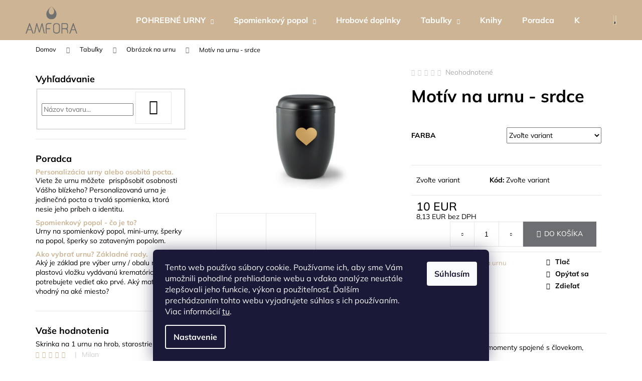

--- FILE ---
content_type: text/html; charset=utf-8
request_url: https://www.amforaurny.sk/motiv-na-urnu-srdce-2/
body_size: 30148
content:
<!doctype html><html lang="sk" dir="ltr" class="header-background-dark external-fonts-loaded"><head><meta charset="utf-8" /><meta name="viewport" content="width=device-width,initial-scale=1" /><title>Motív na urnu - srdce - AMFORA URNY</title><link rel="preconnect" href="https://cdn.myshoptet.com" /><link rel="dns-prefetch" href="https://cdn.myshoptet.com" /><link rel="preload" href="https://cdn.myshoptet.com/prj/dist/master/cms/libs/jquery/jquery-1.11.3.min.js" as="script" /><link href="https://cdn.myshoptet.com/prj/dist/master/cms/templates/frontend_templates/shared/css/font-face/mulish.css" rel="stylesheet"><link href="https://cdn.myshoptet.com/prj/dist/master/shop/dist/font-shoptet-12.css.d637f40c301981789c16.css" rel="stylesheet"><script>
dataLayer = [];
dataLayer.push({'shoptet' : {
    "pageId": 804,
    "pageType": "productDetail",
    "currency": "EUR",
    "currencyInfo": {
        "decimalSeparator": ",",
        "exchangeRate": 1,
        "priceDecimalPlaces": 2,
        "symbol": "EUR",
        "symbolLeft": 0,
        "thousandSeparator": " "
    },
    "language": "sk",
    "projectId": 446813,
    "product": {
        "id": 996,
        "guid": "758dcdbe-ee08-11eb-bfba-ecf4bbd79d2f",
        "hasVariants": true,
        "codes": [
            {
                "code": "U-M-29C"
            },
            {
                "code": "U-M-29Z"
            },
            {
                "code": "U-M-29S"
            }
        ],
        "name": "Mot\u00edv na urnu - srdce",
        "appendix": "",
        "weight": 0,
        "currentCategory": "Tabu\u013eky | Obr\u00e1zok na urnu",
        "currentCategoryGuid": "7c7521e2-edf8-11eb-90ab-b8ca3a6a5ac4",
        "defaultCategory": "Tabu\u013eky | Obr\u00e1zok na urnu",
        "defaultCategoryGuid": "7c7521e2-edf8-11eb-90ab-b8ca3a6a5ac4",
        "currency": "EUR",
        "priceWithVat": 10
    },
    "stocks": [
        {
            "id": "ext",
            "title": "Sklad",
            "isDeliveryPoint": 0,
            "visibleOnEshop": 1
        }
    ],
    "cartInfo": {
        "id": null,
        "freeShipping": false,
        "freeShippingFrom": null,
        "leftToFreeGift": {
            "formattedPrice": "0 EUR",
            "priceLeft": 0
        },
        "freeGift": false,
        "leftToFreeShipping": {
            "priceLeft": null,
            "dependOnRegion": null,
            "formattedPrice": null
        },
        "discountCoupon": [],
        "getNoBillingShippingPrice": {
            "withoutVat": 0,
            "vat": 0,
            "withVat": 0
        },
        "cartItems": [],
        "taxMode": "ORDINARY"
    },
    "cart": [],
    "customer": {
        "priceRatio": 1,
        "priceListId": 1,
        "groupId": null,
        "registered": false,
        "mainAccount": false
    }
}});
dataLayer.push({'cookie_consent' : {
    "marketing": "denied",
    "analytics": "denied"
}});
document.addEventListener('DOMContentLoaded', function() {
    shoptet.consent.onAccept(function(agreements) {
        if (agreements.length == 0) {
            return;
        }
        dataLayer.push({
            'cookie_consent' : {
                'marketing' : (agreements.includes(shoptet.config.cookiesConsentOptPersonalisation)
                    ? 'granted' : 'denied'),
                'analytics': (agreements.includes(shoptet.config.cookiesConsentOptAnalytics)
                    ? 'granted' : 'denied')
            },
            'event': 'cookie_consent'
        });
    });
});
</script>

<!-- Google Tag Manager -->
<script>(function(w,d,s,l,i){w[l]=w[l]||[];w[l].push({'gtm.start':
new Date().getTime(),event:'gtm.js'});var f=d.getElementsByTagName(s)[0],
j=d.createElement(s),dl=l!='dataLayer'?'&l='+l:'';j.async=true;j.src=
'https://www.googletagmanager.com/gtm.js?id='+i+dl;f.parentNode.insertBefore(j,f);
})(window,document,'script','dataLayer','GTM-MZ824FK');</script>
<!-- End Google Tag Manager -->

<meta property="og:type" content="website"><meta property="og:site_name" content="amforaurny.sk"><meta property="og:url" content="https://www.amforaurny.sk/motiv-na-urnu-srdce-2/"><meta property="og:title" content="Motív na urnu - srdce - AMFORA URNY"><meta name="author" content="AMFORA URNY"><meta name="web_author" content="Shoptet.sk"><meta name="dcterms.rightsHolder" content="www.amforaurny.sk"><meta name="robots" content="index,follow"><meta property="og:image" content="https://cdn.myshoptet.com/usr/www.amforaurny.sk/user/shop/big/996-1_obrazok-na-urnu-v-tvare-srdca.png?61011d6e"><meta property="og:description" content="Motív na urnu - srdce. "><meta name="description" content="Motív na urnu - srdce. "><meta property="product:price:amount" content="10"><meta property="product:price:currency" content="EUR"><style>:root {--color-primary: #CCB494;--color-primary-h: 34;--color-primary-s: 35%;--color-primary-l: 69%;--color-primary-hover: #FDF2E1;--color-primary-hover-h: 36;--color-primary-hover-s: 88%;--color-primary-hover-l: 94%;--color-secondary: #6D6E71;--color-secondary-h: 225;--color-secondary-s: 2%;--color-secondary-l: 44%;--color-secondary-hover: #CCB494;--color-secondary-hover-h: 34;--color-secondary-hover-s: 35%;--color-secondary-hover-l: 69%;--color-tertiary: #6D6E71;--color-tertiary-h: 225;--color-tertiary-s: 2%;--color-tertiary-l: 44%;--color-tertiary-hover: #FDF2E1;--color-tertiary-hover-h: 36;--color-tertiary-hover-s: 88%;--color-tertiary-hover-l: 94%;--color-header-background: #CCB494;--template-font: "Mulish";--template-headings-font: "Mulish";--header-background-url: none;--cookies-notice-background: #1A1937;--cookies-notice-color: #F8FAFB;--cookies-notice-button-hover: #f5f5f5;--cookies-notice-link-hover: #27263f;--templates-update-management-preview-mode-content: "Náhľad aktualizácií šablóny je aktívny pre váš prehliadač."}</style>
    
    <link href="https://cdn.myshoptet.com/prj/dist/master/shop/dist/main-12.less.cbeb3006c3de8c1b385d.css" rel="stylesheet" />
        
    <script>var shoptet = shoptet || {};</script>
    <script src="https://cdn.myshoptet.com/prj/dist/master/shop/dist/main-3g-header.js.05f199e7fd2450312de2.js"></script>
<!-- User include --><!-- api 446(100) html code header -->
<link rel="stylesheet" href="https://cdn.myshoptet.com/usr/api2.dklab.cz/user/documents/_doplnky/poznamka/446813/273/446813_273.css" type="text/css" /><style> :root { 
            --dklab-poznamka-color-main: #CCB494;  
            --dklab-poznamka-color-empty: #CCB494;             
            --dklab-poznamka-color-tooltip-background: #CCB494;             
            --dklab-poznamka-color-tooltip-text: #CCB494;             
            --dklab-poznamka-color-cart-message: #CCB494;             
            --dklab-poznamka-color-cart-message-background: #6D6E71;             
        }
        </style>
<!-- service 446(100) html code header -->
<style>
@font-face {
    font-family: 'poznamka';
    src:  url('https://cdn.myshoptet.com/usr/api2.dklab.cz/user/documents/_doplnky/poznamka/font/note.eot?v1');
    src:  url('https://cdn.myshoptet.com/usr/api2.dklab.cz/user/documents/_doplnky/poznamka/font/note.eot?v1#iefix') format('embedded-opentype'),
    url('https://cdn.myshoptet.com/usr/api2.dklab.cz/user/documents/_doplnky/poznamka/font/note.ttf?v1') format('truetype'),
    url('https://cdn.myshoptet.com/usr/api2.dklab.cz/user/documents/_doplnky/poznamka/font/note.woff?v1') format('woff'),
    url('https://cdn.myshoptet.com/usr/api2.dklab.cz/user/documents/_doplnky/poznamka/font/note.svg?v1') format('svg');
    font-weight: normal;
    font-style: normal;
}
</style>
<!-- project html code header -->
<style type="text/css">
.flag.flag-discount {
background-color: #CCB494;
}
</style>
<meta name="facebook-domain-verification" content="uxi8inmyt5u36mrsrq8ale08ia7zly" />
<!-- Meta Pixel Code -->
<script>
!function(f,b,e,v,n,t,s)
{if(f.fbq)return;n=f.fbq=function(){n.callMethod?
n.callMethod.apply(n,arguments):n.queue.push(arguments)};
if(!f._fbq)f._fbq=n;n.push=n;n.loaded=!0;n.version='2.0';
n.queue=[];t=b.createElement(e);t.async=!0;
t.src=v;s=b.getElementsByTagName(e)[0];
s.parentNode.insertBefore(t,s)}(window, document,'script',
'https://connect.facebook.net/en_US/fbevents.js');
fbq('init', '437095251580450');
fbq('track', 'PageView');
</script>
<noscript><img height="1" width="1" style="display:none"
src="https://www.facebook.com/tr?id=437095251580450&ev=PageView&noscript=1"
/></noscript>
<!-- End Meta Pixel Code -->
<!-- Google Tag Manager -->
<script>(function(w,d,s,l,i){w[l]=w[l]||[];w[l].push({'gtm.start':
new Date().getTime(),event:'gtm.js'});var f=d.getElementsByTagName(s)[0],
j=d.createElement(s),dl=l!='dataLayer'?'&l='+l:'';j.async=true;j.src=
'https://www.googletagmanager.com/gtm.js?id='+i+dl;f.parentNode.insertBefore(j,f);
})(window,document,'script','dataLayer','GTM-MZ824FK');</script>
<!-- End Google Tag Manager -->
<!-- /User include --><link rel="shortcut icon" href="/favicon.ico" type="image/x-icon" /><link rel="canonical" href="https://www.amforaurny.sk/motiv-na-urnu-srdce-2/" /><script>!function(){var t={9196:function(){!function(){var t=/\[object (Boolean|Number|String|Function|Array|Date|RegExp)\]/;function r(r){return null==r?String(r):(r=t.exec(Object.prototype.toString.call(Object(r))))?r[1].toLowerCase():"object"}function n(t,r){return Object.prototype.hasOwnProperty.call(Object(t),r)}function e(t){if(!t||"object"!=r(t)||t.nodeType||t==t.window)return!1;try{if(t.constructor&&!n(t,"constructor")&&!n(t.constructor.prototype,"isPrototypeOf"))return!1}catch(t){return!1}for(var e in t);return void 0===e||n(t,e)}function o(t,r,n){this.b=t,this.f=r||function(){},this.d=!1,this.a={},this.c=[],this.e=function(t){return{set:function(r,n){u(c(r,n),t.a)},get:function(r){return t.get(r)}}}(this),i(this,t,!n);var e=t.push,o=this;t.push=function(){var r=[].slice.call(arguments,0),n=e.apply(t,r);return i(o,r),n}}function i(t,n,o){for(t.c.push.apply(t.c,n);!1===t.d&&0<t.c.length;){if("array"==r(n=t.c.shift()))t:{var i=n,a=t.a;if("string"==r(i[0])){for(var f=i[0].split("."),s=f.pop(),p=(i=i.slice(1),0);p<f.length;p++){if(void 0===a[f[p]])break t;a=a[f[p]]}try{a[s].apply(a,i)}catch(t){}}}else if("function"==typeof n)try{n.call(t.e)}catch(t){}else{if(!e(n))continue;for(var l in n)u(c(l,n[l]),t.a)}o||(t.d=!0,t.f(t.a,n),t.d=!1)}}function c(t,r){for(var n={},e=n,o=t.split("."),i=0;i<o.length-1;i++)e=e[o[i]]={};return e[o[o.length-1]]=r,n}function u(t,o){for(var i in t)if(n(t,i)){var c=t[i];"array"==r(c)?("array"==r(o[i])||(o[i]=[]),u(c,o[i])):e(c)?(e(o[i])||(o[i]={}),u(c,o[i])):o[i]=c}}window.DataLayerHelper=o,o.prototype.get=function(t){var r=this.a;t=t.split(".");for(var n=0;n<t.length;n++){if(void 0===r[t[n]])return;r=r[t[n]]}return r},o.prototype.flatten=function(){this.b.splice(0,this.b.length),this.b[0]={},u(this.a,this.b[0])}}()}},r={};function n(e){var o=r[e];if(void 0!==o)return o.exports;var i=r[e]={exports:{}};return t[e](i,i.exports,n),i.exports}n.n=function(t){var r=t&&t.__esModule?function(){return t.default}:function(){return t};return n.d(r,{a:r}),r},n.d=function(t,r){for(var e in r)n.o(r,e)&&!n.o(t,e)&&Object.defineProperty(t,e,{enumerable:!0,get:r[e]})},n.o=function(t,r){return Object.prototype.hasOwnProperty.call(t,r)},function(){"use strict";n(9196)}()}();</script>    <!-- Global site tag (gtag.js) - Google Analytics -->
    <script async src="https://www.googletagmanager.com/gtag/js?id=G-ZFBDKCCFL0"></script>
    <script>
        
        window.dataLayer = window.dataLayer || [];
        function gtag(){dataLayer.push(arguments);}
        

                    console.debug('default consent data');

            gtag('consent', 'default', {"ad_storage":"denied","analytics_storage":"denied","ad_user_data":"denied","ad_personalization":"denied","wait_for_update":500});
            dataLayer.push({
                'event': 'default_consent'
            });
        
        gtag('js', new Date());

        
                gtag('config', 'G-ZFBDKCCFL0', {"groups":"GA4","send_page_view":false,"content_group":"productDetail","currency":"EUR","page_language":"sk"});
        
        
        
        
        
        
                    gtag('event', 'page_view', {"send_to":"GA4","page_language":"sk","content_group":"productDetail","currency":"EUR"});
        
                gtag('set', 'currency', 'EUR');

        gtag('event', 'view_item', {
            "send_to": "UA",
            "items": [
                {
                    "id": "U-M-29C",
                    "name": "Mot\u00edv na urnu - srdce",
                    "category": "Tabu\u013eky \/ Obr\u00e1zok na urnu",
                                                            "variant": "Farba: \u010cierna",
                                        "price": 8.13
                }
            ]
        });
        
        
        
        
        
                    gtag('event', 'view_item', {"send_to":"GA4","page_language":"sk","content_group":"productDetail","value":8.1300000000000008,"currency":"EUR","items":[{"item_id":"U-M-29C","item_name":"Mot\u00edv na urnu - srdce","item_category":"Tabu\u013eky","item_category2":"Obr\u00e1zok na urnu","item_variant":"U-M-29C~Farba: \u010cierna","price":8.1300000000000008,"quantity":1,"index":0}]});
        
        
        
        
        
        
        
        document.addEventListener('DOMContentLoaded', function() {
            if (typeof shoptet.tracking !== 'undefined') {
                for (var id in shoptet.tracking.bannersList) {
                    gtag('event', 'view_promotion', {
                        "send_to": "UA",
                        "promotions": [
                            {
                                "id": shoptet.tracking.bannersList[id].id,
                                "name": shoptet.tracking.bannersList[id].name,
                                "position": shoptet.tracking.bannersList[id].position
                            }
                        ]
                    });
                }
            }

            shoptet.consent.onAccept(function(agreements) {
                if (agreements.length !== 0) {
                    console.debug('gtag consent accept');
                    var gtagConsentPayload =  {
                        'ad_storage': agreements.includes(shoptet.config.cookiesConsentOptPersonalisation)
                            ? 'granted' : 'denied',
                        'analytics_storage': agreements.includes(shoptet.config.cookiesConsentOptAnalytics)
                            ? 'granted' : 'denied',
                                                                                                'ad_user_data': agreements.includes(shoptet.config.cookiesConsentOptPersonalisation)
                            ? 'granted' : 'denied',
                        'ad_personalization': agreements.includes(shoptet.config.cookiesConsentOptPersonalisation)
                            ? 'granted' : 'denied',
                        };
                    console.debug('update consent data', gtagConsentPayload);
                    gtag('consent', 'update', gtagConsentPayload);
                    dataLayer.push(
                        { 'event': 'update_consent' }
                    );
                }
            });
        });
    </script>
</head><body class="desktop id-804 in-obrazok-na-urnu template-12 type-product type-detail multiple-columns-body columns-mobile-2 columns-3 ums_forms_redesign--off ums_a11y_category_page--on ums_discussion_rating_forms--off ums_flags_display_unification--on ums_a11y_login--on mobile-header-version-0"><noscript>
    <style>
        #header {
            padding-top: 0;
            position: relative !important;
            top: 0;
        }
        .header-navigation {
            position: relative !important;
        }
        .overall-wrapper {
            margin: 0 !important;
        }
        body:not(.ready) {
            visibility: visible !important;
        }
    </style>
    <div class="no-javascript">
        <div class="no-javascript__title">Musíte zmeniť nastavenie vášho prehliadača</div>
        <div class="no-javascript__text">Pozrite sa na: <a href="https://www.google.com/support/bin/answer.py?answer=23852">Ako povoliť JavaScript vo vašom prehliadači</a>.</div>
        <div class="no-javascript__text">Ak používate software na blokovanie reklám, možno bude potrebné, aby ste povolili JavaScript z tejto stránky.</div>
        <div class="no-javascript__text">Ďakujeme.</div>
    </div>
</noscript>

        <div id="fb-root"></div>
        <script>
            window.fbAsyncInit = function() {
                FB.init({
//                    appId            : 'your-app-id',
                    autoLogAppEvents : true,
                    xfbml            : true,
                    version          : 'v19.0'
                });
            };
        </script>
        <script async defer crossorigin="anonymous" src="https://connect.facebook.net/sk_SK/sdk.js"></script>
<!-- Google Tag Manager (noscript) -->
<noscript><iframe src="https://www.googletagmanager.com/ns.html?id=GTM-MZ824FK"
height="0" width="0" style="display:none;visibility:hidden"></iframe></noscript>
<!-- End Google Tag Manager (noscript) -->

    <div class="siteCookies siteCookies--bottom siteCookies--dark js-siteCookies" role="dialog" data-testid="cookiesPopup" data-nosnippet>
        <div class="siteCookies__form">
            <div class="siteCookies__content">
                <div class="siteCookies__text">
                    Tento web používa súbory cookie. Používame ich, aby sme Vám umožnili pohodlné prehliadanie webu a vďaka analýze neustále zlepšovali jeho funkcie, výkon a použiteľnosť. Ďalším prechádzaním tohto webu vyjadrujete súhlas s ich používaním. Viac informácií <a href="https://www.amforaurny.sk/podmienky-ochrany-osobnych-udajov/" target="\">tu</a>.
                </div>
                <p class="siteCookies__links">
                    <button class="siteCookies__link js-cookies-settings" aria-label="Nastavenia cookies" data-testid="cookiesSettings">Nastavenie</button>
                </p>
            </div>
            <div class="siteCookies__buttonWrap">
                                <button class="siteCookies__button js-cookiesConsentSubmit" value="all" aria-label="Prijať cookies" data-testid="buttonCookiesAccept">Súhlasím</button>
            </div>
        </div>
        <script>
            document.addEventListener("DOMContentLoaded", () => {
                const siteCookies = document.querySelector('.js-siteCookies');
                document.addEventListener("scroll", shoptet.common.throttle(() => {
                    const st = document.documentElement.scrollTop;
                    if (st > 1) {
                        siteCookies.classList.add('siteCookies--scrolled');
                    } else {
                        siteCookies.classList.remove('siteCookies--scrolled');
                    }
                }, 100));
            });
        </script>
    </div>
<a href="#content" class="skip-link sr-only">Prejsť na obsah</a><div class="overall-wrapper">
    <div class="user-action">
                        <dialog id="login" class="dialog dialog--modal dialog--fullscreen js-dialog--modal" aria-labelledby="loginHeading">
        <div class="dialog__close dialog__close--arrow">
                        <button type="button" class="btn toggle-window-arr" data-dialog-close data-testid="backToShop">Späť <span>do obchodu</span></button>
            </div>
        <div class="dialog__wrapper">
            <div class="dialog__content dialog__content--form">
                <div class="dialog__header">
                    <h2 id="loginHeading" class="dialog__heading dialog__heading--login">Prihlásenie k vášmu účtu</h2>
                </div>
                <div id="customerLogin" class="dialog__body">
                    <form action="/action/Customer/Login/" method="post" id="formLoginIncluded" class="csrf-enabled formLogin" data-testid="formLogin"><input type="hidden" name="referer" value="" /><div class="form-group"><div class="input-wrapper email js-validated-element-wrapper no-label"><input type="email" name="email" class="form-control" autofocus placeholder="E-mailová adresa (napr. jan@novak.sk)" data-testid="inputEmail" autocomplete="email" required /></div></div><div class="form-group"><div class="input-wrapper password js-validated-element-wrapper no-label"><input type="password" name="password" class="form-control" placeholder="Heslo" data-testid="inputPassword" autocomplete="current-password" required /><span class="no-display">Nemôžete vyplniť toto pole</span><input type="text" name="surname" value="" class="no-display" /></div></div><div class="form-group"><div class="login-wrapper"><button type="submit" class="btn btn-secondary btn-text btn-login" data-testid="buttonSubmit">Prihlásiť sa</button><div class="password-helper"><a href="/registracia/" data-testid="signup" rel="nofollow">Nová registrácia</a><a href="/klient/zabudnute-heslo/" rel="nofollow">Zabudnuté heslo</a></div></div></div></form>
                </div>
            </div>
        </div>
    </dialog>
            </div>
<header id="header"><div class="container navigation-wrapper"><div class="site-name"><a href="/" data-testid="linkWebsiteLogo"><img src="https://cdn.myshoptet.com/usr/www.amforaurny.sk/user/logos/bez_n__zvu-1-4.png" alt="AMFORA URNY" fetchpriority="low" /></a></div><nav id="navigation" aria-label="Hlavné menu" data-collapsible="true"><div class="navigation-in menu"><ul class="menu-level-1" role="menubar" data-testid="headerMenuItems"><li class="menu-item-674 ext" role="none"><a href="/pohrebne-urny/" data-testid="headerMenuItem" role="menuitem" aria-haspopup="true" aria-expanded="false"><b>POHREBNÉ URNY</b><span class="submenu-arrow"></span></a><ul class="menu-level-2" aria-label="POHREBNÉ URNY" tabindex="-1" role="menu"><li class="menu-item-679" role="none"><a href="/kovove-urny/" data-image="https://cdn.myshoptet.com/usr/www.amforaurny.sk/user/categories/thumb/kovova.png" data-testid="headerMenuItem" role="menuitem"><span>Kovové urny</span></a>
                        </li><li class="menu-item-681" role="none"><a href="/drevene-urny-2/" data-image="https://cdn.myshoptet.com/usr/www.amforaurny.sk/user/categories/thumb/drevo2.png" data-testid="headerMenuItem" role="menuitem"><span>Drevené urny</span></a>
                        </li><li class="menu-item-837" role="none"><a href="/sklenene-a-keramicke-urny/" data-image="https://cdn.myshoptet.com/usr/www.amforaurny.sk/user/categories/thumb/sklo.png" data-testid="headerMenuItem" role="menuitem"><span>Sklenené a keramické urny</span></a>
                        </li><li class="menu-item-733" role="none"><a href="/luxusne-urny/" data-image="https://cdn.myshoptet.com/usr/www.amforaurny.sk/user/categories/thumb/luxusne.png" data-testid="headerMenuItem" role="menuitem"><span>Luxusné urny</span></a>
                        </li><li class="menu-item-745" role="none"><a href="/prirodne-urny/" data-image="https://cdn.myshoptet.com/usr/www.amforaurny.sk/user/categories/thumb/pr__rodn___2.png" data-testid="headerMenuItem" role="menuitem"><span>Prírodné a rozložiteľné urny</span></a>
                        </li><li class="menu-item-754" role="none"><a href="/urny-pre-pary/" data-image="https://cdn.myshoptet.com/usr/www.amforaurny.sk/user/categories/thumb/p__rov__.png" data-testid="headerMenuItem" role="menuitem"><span>Urny pre páry</span></a>
                        </li><li class="menu-item-757" role="none"><a href="/detske-urny/" data-image="https://cdn.myshoptet.com/usr/www.amforaurny.sk/user/categories/thumb/detske.png" data-testid="headerMenuItem" role="menuitem"><span>Detské urny</span></a>
                        </li><li class="menu-item-789" role="none"><a href="/urny-pre-psa-macku/" data-image="https://cdn.myshoptet.com/usr/www.amforaurny.sk/user/categories/thumb/zvieracie.png" data-testid="headerMenuItem" role="menuitem"><span>Urny pre psa / mačku</span></a>
                        </li><li class="menu-item-876" role="none"><a href="/vhodne-do-exterieru/" data-image="https://cdn.myshoptet.com/usr/www.amforaurny.sk/user/categories/thumb/exterierove.png" data-testid="headerMenuItem" role="menuitem"><span>Vhodné do exteriéru</span></a>
                        </li><li class="menu-item-795" role="none"><a href="/doplnky-k-urnam/" data-image="https://cdn.myshoptet.com/usr/www.amforaurny.sk/user/categories/thumb/eko_vrecko_na_popol_.png" data-testid="headerMenuItem" role="menuitem"><span>Doplnky k urnám</span></a>
                        </li></ul></li>
<li class="menu-item-683 ext" role="none"><a href="/urny-na-spomienkovy-popol/" data-testid="headerMenuItem" role="menuitem" aria-haspopup="true" aria-expanded="false"><b>Spomienkový popol</b><span class="submenu-arrow"></span></a><ul class="menu-level-2" aria-label="Spomienkový popol" tabindex="-1" role="menu"><li class="menu-item-684" role="none"><a href="/miniurny/" data-image="https://cdn.myshoptet.com/usr/www.amforaurny.sk/user/categories/thumb/kr.png" data-testid="headerMenuItem" role="menuitem"><span>Mini urny</span></a>
                        </li><li class="menu-item-685" role="none"><a href="/sperky/" data-image="https://cdn.myshoptet.com/usr/www.amforaurny.sk/user/categories/thumb/601s.png" data-testid="headerMenuItem" role="menuitem"><span>Šperky</span></a>
                        </li><li class="menu-item-819" role="none"><a href="/pamiatkove-predmety/" data-image="https://cdn.myshoptet.com/usr/www.amforaurny.sk/user/categories/thumb/lp03.png" data-testid="headerMenuItem" role="menuitem"><span>Pamiatkové predmety</span></a>
                        </li></ul></li>
<li class="menu-item-885" role="none"><a href="/hrobove-doplnky/" data-testid="headerMenuItem" role="menuitem" aria-expanded="false"><b>Hrobové doplnky</b></a></li>
<li class="menu-item-777 ext" role="none"><a href="/menovky/" data-testid="headerMenuItem" role="menuitem" aria-haspopup="true" aria-expanded="false"><b>Tabuľky</b><span class="submenu-arrow"></span></a><ul class="menu-level-2" aria-label="Tabuľky" tabindex="-1" role="menu"><li class="menu-item-801" role="none"><a href="/meno-na-urnu/" data-image="https://cdn.myshoptet.com/usr/www.amforaurny.sk/user/categories/thumb/tabulak_8x5.png" data-testid="headerMenuItem" role="menuitem"><span>Tabuľka s menom na urnu</span></a>
                        </li><li class="menu-item-804 active" role="none"><a href="/obrazok-na-urnu/" data-image="https://cdn.myshoptet.com/usr/www.amforaurny.sk/user/categories/thumb/11.png" data-testid="headerMenuItem" role="menuitem"><span>Obrázok na urnu</span></a>
                        </li></ul></li>
<li class="menu-item-783" role="none"><a href="/knihy/" data-testid="headerMenuItem" role="menuitem" aria-expanded="false"><b>Knihy</b></a></li>
<li class="menu-item-882" role="none"><a href="/blog/" data-testid="headerMenuItem" role="menuitem" aria-expanded="false"><b>Poradca</b></a></li>
<li class="menu-item-29" role="none"><a href="/kontakty/" data-testid="headerMenuItem" role="menuitem" aria-expanded="false"><b>Kontakty</b></a></li>
</ul></div><span class="navigation-close"></span></nav><div class="menu-helper" data-testid="hamburgerMenu"><span>Viac</span></div>

    <div class="navigation-buttons">
                <a href="#" class="toggle-window" data-target="search" data-testid="linkSearchIcon"><span class="sr-only">Hľadať</span></a>
                    
        <button class="top-nav-button top-nav-button-login" type="button" data-dialog-id="login" aria-haspopup="dialog" aria-controls="login" data-testid="signin">
            <span class="sr-only">Prihlásenie</span>
        </button>
                    <a href="/kosik/" class="toggle-window cart-count" data-target="cart" data-testid="headerCart" rel="nofollow" aria-haspopup="dialog" aria-expanded="false" aria-controls="cart-widget"><span class="sr-only">Nákupný košík</span></a>
        <a href="#" class="toggle-window" data-target="navigation" data-testid="hamburgerMenu"><span class="sr-only">Menu</span></a>
    </div>

</div></header><!-- / header -->


<div id="content-wrapper" class="container content-wrapper">
    
                                <div class="breadcrumbs" itemscope itemtype="https://schema.org/BreadcrumbList">
                                                                            <span id="navigation-first" data-basetitle="AMFORA URNY" itemprop="itemListElement" itemscope itemtype="https://schema.org/ListItem">
                <a href="/" itemprop="item" ><span itemprop="name">Domov</span></a>
                <span class="navigation-bullet">/</span>
                <meta itemprop="position" content="1" />
            </span>
                                <span id="navigation-1" itemprop="itemListElement" itemscope itemtype="https://schema.org/ListItem">
                <a href="/menovky/" itemprop="item" data-testid="breadcrumbsSecondLevel"><span itemprop="name">Tabuľky</span></a>
                <span class="navigation-bullet">/</span>
                <meta itemprop="position" content="2" />
            </span>
                                <span id="navigation-2" itemprop="itemListElement" itemscope itemtype="https://schema.org/ListItem">
                <a href="/obrazok-na-urnu/" itemprop="item" data-testid="breadcrumbsSecondLevel"><span itemprop="name">Obrázok na urnu</span></a>
                <span class="navigation-bullet">/</span>
                <meta itemprop="position" content="3" />
            </span>
                                            <span id="navigation-3" itemprop="itemListElement" itemscope itemtype="https://schema.org/ListItem" data-testid="breadcrumbsLastLevel">
                <meta itemprop="item" content="https://www.amforaurny.sk/motiv-na-urnu-srdce-2/" />
                <meta itemprop="position" content="4" />
                <span itemprop="name" data-title="Motív na urnu - srdce">Motív na urnu - srdce <span class="appendix"></span></span>
            </span>
            </div>
            
    <div class="content-wrapper-in">
                                                <aside class="sidebar sidebar-left"  data-testid="sidebarMenu">
                                                                                                <div class="sidebar-inner">
                                                                                                        <div class="box box-bg-variant box-sm box-search"><div class="search search-widget" data-testid="searchWidget">
    <h4><span>Vyhľadávanie</span></h4>
            <form class="search-form compact-form" action="/action/ProductSearch/prepareString/" method="post" id="formSearchFormWidget" data-testid="searchFormWidget">
            <fieldset>
                <input type="hidden" name="language" value="sk" />
                                <input type="search" name="string" id="s-word" class="form-control js-search-input"
                    placeholder="Názov tovaru..."
                    autocomplete="off"
                    data-testid="searchInput"
                />
                                <button type="submit" class="btn btn-default btn-arrow-right" data-testid="searchBtn"><span class="sr-only">Hľadať</span></button>
            </fieldset>
        </form>
    </div>
</div>
                                                                                                                                        <div class="box box-bg-default box-sm box-section2">
                            
        <h4><span>Poradca</span></h4>
                    <div class="news-item-widget">
                                <h5 class="with-short-description">
                <a href="/blog/personalizacia-urny/">Personalizácia urny alebo osobitá pocta.</a></h5>
                                                    <div>
                        <p>Viete že urnu môžete&nbsp; prispôsobiť osobnosti Vášho blízkeho? Personalizovaná urna je jedinečná pocta a trvalá spomienka, ktorá nesie jeho príbeh a identitu.</p>

                    </div>
                            </div>
                    <div class="news-item-widget">
                                <h5 class="with-short-description">
                <a href="/blog/spomienkovy-popol/">Spomienkový popol - čo je to?</a></h5>
                                                    <div>
                        <div>Urny na spomienkový popol, mini-urny, šperky na popol, šperky so zataveným popolom.&nbsp;</div>

                    </div>
                            </div>
                    <div class="news-item-widget">
                                <h5 class="with-short-description">
                <a href="/blog/ako-vybrat-urnu/">Ako vybrať urnu? Základné rady.</a></h5>
                                                    <div>
                        <p>Aký je základ pre výber urny / obalu na úradnú plastovú vložku vydávanú krematóriom. Čo potrebujete vedieť ako prvé. Aký materiál je vhodný na aké miesto?&nbsp;</p>

                    </div>
                            </div>
                    

                    </div>
                                                                                                                                                                                                                        <div class="box box-bg-variant box-sm box-productRating">    <h4>
        <span>
                            Vaše hodnotenia
                    </span>
    </h4>

    <div class="rate-wrapper">
            
    <div class="votes-wrap simple-vote">

            <div class="vote-wrap" data-testid="gridRating">
                            <a href="/skrinka-na-urnu-na-hrob--starostriebro/">
                                    <div class="vote-header">
                <span class="vote-pic">
                                                                        <img src="data:image/svg+xml,%3Csvg%20width%3D%2260%22%20height%3D%2260%22%20xmlns%3D%22http%3A%2F%2Fwww.w3.org%2F2000%2Fsvg%22%3E%3C%2Fsvg%3E" alt="Skrinka na 1 urnu na hrob, starostriebro" width="60" height="60"  data-src="https://cdn.myshoptet.com/usr/www.amforaurny.sk/user/shop/related/2259_skrinka-na-urnu--skrinka-na-hrob--urna-na-hrob--skrinka-na-pomnik.jpg?66545219" fetchpriority="low" />
                                                            </span>
                <span class="vote-summary">
                                                                <span class="vote-product-name vote-product-name--nowrap">
                              Skrinka na 1 urnu na hrob, starostriebro                        </span>
                                        <span class="vote-rating">
                        <span class="stars" data-testid="gridStars">
                                                                                                <span class="star star-on"></span>
                                                                                                                                <span class="star star-on"></span>
                                                                                                                                <span class="star star-on"></span>
                                                                                                                                <span class="star star-on"></span>
                                                                                                                                <span class="star star-on"></span>
                                                                                    </span>
                        <span class="vote-delimeter">|</span>
                                                                                <span class="vote-name vote-name--nowrap" data-testid="textRatingAuthor">
                            <span>Milan</span>
                        </span>
                    
                                                </span>
                </span>
            </div>

            <div class="vote-content" data-testid="textRating">
                                                                                                    Ďakujeme Veľmi pekne za skrinku, celej rodine sa veľmi pači😊
                            </div>
            </a>
                    </div>
            <div class="vote-wrap" data-testid="gridRating">
                            <a href="/urna-detska-fume/">
                                    <div class="vote-header">
                <span class="vote-pic">
                                                                        <img src="data:image/svg+xml,%3Csvg%20width%3D%2260%22%20height%3D%2260%22%20xmlns%3D%22http%3A%2F%2Fwww.w3.org%2F2000%2Fsvg%22%3E%3C%2Fsvg%3E" alt="Urna detská - fumé" width="60" height="60"  data-src="https://cdn.myshoptet.com/usr/www.amforaurny.sk/user/shop/related/427_urna-detska-fume.png?60c0a81f" fetchpriority="low" />
                                                            </span>
                <span class="vote-summary">
                                                                <span class="vote-product-name vote-product-name--nowrap">
                              Urna detská - fumé                        </span>
                                        <span class="vote-rating">
                        <span class="stars" data-testid="gridStars">
                                                                                                <span class="star star-on"></span>
                                                                                                                                <span class="star star-on"></span>
                                                                                                                                <span class="star star-on"></span>
                                                                                                                                <span class="star star-on"></span>
                                                                                                                                <span class="star star-on"></span>
                                                                                    </span>
                        <span class="vote-delimeter">|</span>
                                                                                <span class="vote-name vote-name--nowrap" data-testid="textRatingAuthor">
                            <span></span>
                        </span>
                    
                                                </span>
                </span>
            </div>

            <div class="vote-content" data-testid="textRating">
                                                                                                    Urna je oveľa tmavšia ako na obrázku.
                            </div>
            </a>
                    </div>
            <div class="vote-wrap" data-testid="gridRating">
                            <a href="/koralka-na-naramok-seeyou-3/">
                                    <div class="vote-header">
                <span class="vote-pic">
                                                                        <img src="data:image/svg+xml,%3Csvg%20width%3D%2260%22%20height%3D%2260%22%20xmlns%3D%22http%3A%2F%2Fwww.w3.org%2F2000%2Fsvg%22%3E%3C%2Fsvg%3E" alt="Korálka na náramok SeeYou" width="60" height="60"  data-src="https://cdn.myshoptet.com/usr/www.amforaurny.sk/user/shop/related/1314_804s.jpg?6513dce7" fetchpriority="low" />
                                                            </span>
                <span class="vote-summary">
                                                                <span class="vote-product-name vote-product-name--nowrap">
                              Korálka na náramok SeeYou                        </span>
                                        <span class="vote-rating">
                        <span class="stars" data-testid="gridStars">
                                                                                                <span class="star star-on"></span>
                                                                                                                                <span class="star star-on"></span>
                                                                                                                                <span class="star star-on"></span>
                                                                                                                                <span class="star star-on"></span>
                                                                                                                                <span class="star star-on"></span>
                                                                                    </span>
                        <span class="vote-delimeter">|</span>
                                                                                <span class="vote-name vote-name--nowrap" data-testid="textRatingAuthor">
                            <span>Jana</span>
                        </span>
                    
                                                </span>
                </span>
            </div>

            <div class="vote-content" data-testid="textRating">
                                                                                                    Srdiecko je v skutocnosti este krajsie, pasuje na pandora naramok a hlavne velmi odporucam mily a prijemny pristup. 
                            </div>
            </a>
                    </div>
    </div>

    </div>
</div>
                                                                                                            <div class="box box-bg-default box-sm box-topProducts">        <div class="top-products-wrapper js-top10" >
        <h4><span>Top 6 produktov</span></h4>
        <ol class="top-products">
                            <li class="display-image">
                                            <a href="/znak-smutku-odznak/" class="top-products-image">
                            <img src="data:image/svg+xml,%3Csvg%20width%3D%22100%22%20height%3D%22100%22%20xmlns%3D%22http%3A%2F%2Fwww.w3.org%2F2000%2Fsvg%22%3E%3C%2Fsvg%3E" alt="znak smútku smútočná stužka" width="100" height="100"  data-src="https://cdn.myshoptet.com/usr/www.amforaurny.sk/user/shop/related/1104_znak-smutku-smutocna-stuzka.jpg?63440ca4" fetchpriority="low" />
                        </a>
                                        <a href="/znak-smutku-odznak/" class="top-products-content">
                        <span class="top-products-name">  Znak smútku - kovová brošňa v tvare čiernej stuhy</span>
                        
                                                        <strong>
                                3 EUR
                                

                            </strong>
                                                    
                    </a>
                </li>
                            <li class="display-image">
                                            <a href="/meno-text-na-urnu/" class="top-products-image">
                            <img src="data:image/svg+xml,%3Csvg%20width%3D%22100%22%20height%3D%22100%22%20xmlns%3D%22http%3A%2F%2Fwww.w3.org%2F2000%2Fsvg%22%3E%3C%2Fsvg%3E" alt="Nápis na urnu, meno na urnu, text na urnu" width="100" height="100"  data-src="https://cdn.myshoptet.com/usr/www.amforaurny.sk/user/shop/related/1527-6_napis-na-urnu--meno-na-urnu--text-na-urnu.png?6217420c" fetchpriority="low" />
                        </a>
                                        <a href="/meno-text-na-urnu/" class="top-products-content">
                        <span class="top-products-name">  Meno / text na urnu - cca 30 znakov</span>
                        
                                                        <strong>
                                22 EUR
                                

                            </strong>
                                                    
                    </a>
                </li>
                            <li class="display-image">
                                            <a href="/stojan-na-srdiecko--zlaty-strieborny/" class="top-products-image">
                            <img src="data:image/svg+xml,%3Csvg%20width%3D%22100%22%20height%3D%22100%22%20xmlns%3D%22http%3A%2F%2Fwww.w3.org%2F2000%2Fsvg%22%3E%3C%2Fsvg%3E" alt="267 stojan na srdiečka" width="100" height="100"  data-src="https://cdn.myshoptet.com/usr/www.amforaurny.sk/user/shop/related/2417_267-stojan-na-srdiecka.jpg?681df8c2" fetchpriority="low" />
                        </a>
                                        <a href="/stojan-na-srdiecko--zlaty-strieborny/" class="top-products-content">
                        <span class="top-products-name">  Stojan na srdiečko, zlatý / strieborný</span>
                        
                                                        <strong>
                                17 EUR
                                

                            </strong>
                                                    
                    </a>
                </li>
                            <li class="display-image">
                                            <a href="/mini-urna-srdce/" class="top-products-image">
                            <img src="data:image/svg+xml,%3Csvg%20width%3D%22100%22%20height%3D%22100%22%20xmlns%3D%22http%3A%2F%2Fwww.w3.org%2F2000%2Fsvg%22%3E%3C%2Fsvg%3E" alt="spomienkova urna mala" width="100" height="100"  data-src="https://cdn.myshoptet.com/usr/www.amforaurny.sk/user/shop/related/1167-1_spomienkova-urna-mala.jpg?627e24b7" fetchpriority="low" />
                        </a>
                                        <a href="/mini-urna-srdce/" class="top-products-content">
                        <span class="top-products-name">  Mini urna - srdce</span>
                        
                                                        <strong>
                                35 EUR
                                

                            </strong>
                                                    
                    </a>
                </li>
                            <li class="display-image">
                                            <a href="/mini-urna-srdiecko-keramicke--zlate/" class="top-products-image">
                            <img src="data:image/svg+xml,%3Csvg%20width%3D%22100%22%20height%3D%22100%22%20xmlns%3D%22http%3A%2F%2Fwww.w3.org%2F2000%2Fsvg%22%3E%3C%2Fsvg%3E" alt="RL38 Z" width="100" height="100"  data-src="https://cdn.myshoptet.com/usr/www.amforaurny.sk/user/shop/related/2444-1_rl38-z.jpg?6867cf85" fetchpriority="low" />
                        </a>
                                        <a href="/mini-urna-srdiecko-keramicke--zlate/" class="top-products-content">
                        <span class="top-products-name">  Mini urna - srdiečko keramické, zlaté</span>
                        
                                                        <strong>
                                35 EUR
                                

                            </strong>
                                                    
                    </a>
                </li>
                            <li class="display-image">
                                            <a href="/mini-urna-mosadzna--srdiecko-zlate-leskle/" class="top-products-image">
                            <img src="data:image/svg+xml,%3Csvg%20width%3D%22100%22%20height%3D%22100%22%20xmlns%3D%22http%3A%2F%2Fwww.w3.org%2F2000%2Fsvg%22%3E%3C%2Fsvg%3E" alt="Mini urna mosadzná, srdiečko zlaté lesklé" width="100" height="100"  data-src="https://cdn.myshoptet.com/usr/www.amforaurny.sk/user/shop/related/2465-3_mini-urna-mosadzna--srdiecko-zlate-leskle.jpg?68bed15f" fetchpriority="low" />
                        </a>
                                        <a href="/mini-urna-mosadzna--srdiecko-zlate-leskle/" class="top-products-content">
                        <span class="top-products-name">  Mini urna mosadzná, srdiečko zlaté lesklé</span>
                        
                                                        <strong>
                                42 EUR
                                

                            </strong>
                                                    
                    </a>
                </li>
                    </ol>
    </div>
</div>
                                                                    </div>
                                                            </aside>
                            <main id="content" class="content narrow">
                                                        <script>
            
            var shoptet = shoptet || {};
            shoptet.variantsUnavailable = shoptet.variantsUnavailable || {};
            
            shoptet.variantsUnavailable.availableVariantsResource = ["4-85","4-94","4-246"]
        </script>
                                                                                                
<div class="p-detail" itemscope itemtype="https://schema.org/Product">

    
    <meta itemprop="name" content="Motív na urnu - srdce" />
    <meta itemprop="category" content="Úvodná stránka &gt; Tabuľky &gt; Obrázok na urnu &gt; Motív na urnu - srdce" />
    <meta itemprop="url" content="https://www.amforaurny.sk/motiv-na-urnu-srdce-2/" />
    <meta itemprop="image" content="https://cdn.myshoptet.com/usr/www.amforaurny.sk/user/shop/big/996-1_obrazok-na-urnu-v-tvare-srdca.png?61011d6e" />
                                                                                    
        <div class="p-detail-inner">

        <div class="p-data-wrapper">
            <div class="p-detail-inner-header">
                            <div class="stars-wrapper">
            
<span class="stars star-list">
                                                <a class="star star-off show-tooltip show-ratings" title="    Hodnotenie:
            Neohodnotené    "
                   href="#ratingTab" data-toggle="tab" data-external="1" data-force-scroll="1"></a>
                    
                                                <a class="star star-off show-tooltip show-ratings" title="    Hodnotenie:
            Neohodnotené    "
                   href="#ratingTab" data-toggle="tab" data-external="1" data-force-scroll="1"></a>
                    
                                                <a class="star star-off show-tooltip show-ratings" title="    Hodnotenie:
            Neohodnotené    "
                   href="#ratingTab" data-toggle="tab" data-external="1" data-force-scroll="1"></a>
                    
                                                <a class="star star-off show-tooltip show-ratings" title="    Hodnotenie:
            Neohodnotené    "
                   href="#ratingTab" data-toggle="tab" data-external="1" data-force-scroll="1"></a>
                    
                                                <a class="star star-off show-tooltip show-ratings" title="    Hodnotenie:
            Neohodnotené    "
                   href="#ratingTab" data-toggle="tab" data-external="1" data-force-scroll="1"></a>
                    
    </span>
            <a class="stars-label" href="#ratingTab" data-toggle="tab" data-external="1" data-force-scroll="1">
                                Neohodnotené                    </a>
        </div>
                    <h1>
                      Motív na urnu - srdce                </h1>
            </div>

            

            <form action="/action/Cart/addCartItem/" method="post" id="product-detail-form" class="pr-action csrf-enabled" data-testid="formProduct">
                <meta itemprop="productID" content="996" /><meta itemprop="identifier" content="758dcdbe-ee08-11eb-bfba-ecf4bbd79d2f" /><span itemprop="offers" itemscope itemtype="https://schema.org/Offer"><meta itemprop="sku" content="U-M-29C" /><link itemprop="availability" href="https://schema.org/InStock" /><meta itemprop="url" content="https://www.amforaurny.sk/motiv-na-urnu-srdce-2/" /><meta itemprop="price" content="10.00" /><meta itemprop="priceCurrency" content="EUR" /><link itemprop="itemCondition" href="https://schema.org/NewCondition" /></span><span itemprop="offers" itemscope itemtype="https://schema.org/Offer"><meta itemprop="sku" content="U-M-29S" /><link itemprop="availability" href="https://schema.org/InStock" /><meta itemprop="url" content="https://www.amforaurny.sk/motiv-na-urnu-srdce-2/" /><meta itemprop="price" content="10.00" /><meta itemprop="priceCurrency" content="EUR" /><link itemprop="itemCondition" href="https://schema.org/NewCondition" /></span><span itemprop="offers" itemscope itemtype="https://schema.org/Offer"><meta itemprop="sku" content="U-M-29Z" /><link itemprop="availability" href="https://schema.org/InStock" /><meta itemprop="url" content="https://www.amforaurny.sk/motiv-na-urnu-srdce-2/" /><meta itemprop="price" content="10.00" /><meta itemprop="priceCurrency" content="EUR" /><link itemprop="itemCondition" href="https://schema.org/NewCondition" /></span><input type="hidden" name="productId" value="996" /><input type="hidden" name="priceId" value="1221" /><input type="hidden" name="language" value="sk" />

                <div class="p-variants-block">
                                    <table class="detail-parameters">
                        <tbody>
                                                                                <script>
    shoptet.variantsSplit = shoptet.variantsSplit || {};
    shoptet.variantsSplit.necessaryVariantData = {"4-85":{"name":"Mot\u00edv na urnu - srdce","isNotSoldOut":true,"zeroPrice":0,"id":1221,"code":"U-M-29C","price":"10 EUR","standardPrice":"10 EUR","actionPriceActive":0,"priceUnformatted":10,"variantImage":{"detail":"https:\/\/cdn.myshoptet.com\/usr\/www.amforaurny.sk\/user\/shop\/detail\/996-1_obrazok-na-urnu-v-tvare-srdca.png?61011d6e","detail_small":"https:\/\/cdn.myshoptet.com\/usr\/www.amforaurny.sk\/user\/shop\/detail_small\/996-1_obrazok-na-urnu-v-tvare-srdca.png?61011d6e","cart":"https:\/\/cdn.myshoptet.com\/usr\/www.amforaurny.sk\/user\/shop\/related\/996-1_obrazok-na-urnu-v-tvare-srdca.png?61011d6e","big":"https:\/\/cdn.myshoptet.com\/usr\/www.amforaurny.sk\/user\/shop\/big\/996-1_obrazok-na-urnu-v-tvare-srdca.png?61011d6e"},"freeShipping":0,"freeBilling":0,"decimalCount":0,"availabilityName":"Skladom","availabilityColor":"#009901","minimumAmount":1,"maximumAmount":9999,"additionalPrice":"8,13 EUR"},"4-94":{"name":"Mot\u00edv na urnu - srdce","isNotSoldOut":true,"zeroPrice":0,"id":1365,"code":"U-M-29S","price":"10 EUR","standardPrice":"10 EUR","actionPriceActive":0,"priceUnformatted":10,"variantImage":{"detail":"https:\/\/cdn.myshoptet.com\/usr\/www.amforaurny.sk\/user\/shop\/detail\/996-1_obrazok-na-urnu-v-tvare-srdca.png?61011d6e","detail_small":"https:\/\/cdn.myshoptet.com\/usr\/www.amforaurny.sk\/user\/shop\/detail_small\/996-1_obrazok-na-urnu-v-tvare-srdca.png?61011d6e","cart":"https:\/\/cdn.myshoptet.com\/usr\/www.amforaurny.sk\/user\/shop\/related\/996-1_obrazok-na-urnu-v-tvare-srdca.png?61011d6e","big":"https:\/\/cdn.myshoptet.com\/usr\/www.amforaurny.sk\/user\/shop\/big\/996-1_obrazok-na-urnu-v-tvare-srdca.png?61011d6e"},"freeShipping":0,"freeBilling":0,"decimalCount":0,"availabilityName":"Skladom","availabilityColor":"#009901","minimumAmount":1,"maximumAmount":9999,"additionalPrice":"8,13 EUR"},"4-246":{"name":"Mot\u00edv na urnu - srdce","isNotSoldOut":true,"zeroPrice":0,"id":1224,"code":"U-M-29Z","price":"10 EUR","standardPrice":"10 EUR","actionPriceActive":0,"priceUnformatted":10,"variantImage":{"detail":"https:\/\/cdn.myshoptet.com\/usr\/www.amforaurny.sk\/user\/shop\/detail\/996-1_obrazok-na-urnu-v-tvare-srdca.png?61011d6e","detail_small":"https:\/\/cdn.myshoptet.com\/usr\/www.amforaurny.sk\/user\/shop\/detail_small\/996-1_obrazok-na-urnu-v-tvare-srdca.png?61011d6e","cart":"https:\/\/cdn.myshoptet.com\/usr\/www.amforaurny.sk\/user\/shop\/related\/996-1_obrazok-na-urnu-v-tvare-srdca.png?61011d6e","big":"https:\/\/cdn.myshoptet.com\/usr\/www.amforaurny.sk\/user\/shop\/big\/996-1_obrazok-na-urnu-v-tvare-srdca.png?61011d6e"},"freeShipping":0,"freeBilling":0,"decimalCount":0,"availabilityName":"Skladom","availabilityColor":"#009901","minimumAmount":1,"maximumAmount":9999,"additionalPrice":"8,13 EUR"}};
</script>
                                                            <tr class="variant-list variant-not-chosen-anchor">
                                    <th>
                                            Farba
                                    </th>
                                    <td>
                                                                                    <select name="parameterValueId[4]" class="hidden-split-parameter parameter-id-4" id="parameter-id-4" data-parameter-id="4" data-parameter-name="Farba" data-testid="selectVariant_4"><option value="" data-choose="true" data-index="0">Zvoľte variant</option><option value="85" data-index="1">Čierna</option><option value="94" data-index="2">Strieborná</option><option value="246" data-index="3">Zlatá</option></select>
                                                                            </td>
                                </tr>
                                                        <tr>
                                <td colspan="2">
                                    <div id="jsUnavailableCombinationMessage" class="no-display">
    Zvolený variant nie je k dispozícii. <a href="#" id="jsSplitVariantsReset">Reset vybraných parametrov</a>.
</div>
                                </td>
                            </tr>
                        
                        
                                                                                                </tbody>
                    </table>
                            </div>



            <div class="p-basic-info-block">
                <div class="block">
                                                            

                                                <span class="parameter-dependent
 no-display 4-85">
                <span class="availability-label" style="color: #009901">
                                            Skladom
                                    </span>
                            </span>
                                            <span class="parameter-dependent
 no-display 4-94">
                <span class="availability-label" style="color: #009901">
                                            Skladom
                                    </span>
                            </span>
                                            <span class="parameter-dependent
 no-display 4-246">
                <span class="availability-label" style="color: #009901">
                                            Skladom
                                    </span>
                            </span>
                <span class="parameter-dependent default-variant">
            <span class="availability-label">
                Zvoľte variant            </span>
        </span>
                                    </div>
                <div class="block">
                                            <span class="p-code">
        <span class="p-code-label">Kód:</span>
                                                        <span class="parameter-dependent
 no-display 4-85">
                    U-M-29C
                </span>
                                    <span class="parameter-dependent
 no-display 4-94">
                    U-M-29S
                </span>
                                    <span class="parameter-dependent
 no-display 4-246">
                    U-M-29Z
                </span>
                                <span class="parameter-dependent default-variant">Zvoľte variant</span>
                        </span>
                </div>
                <div class="block">
                                                        </div>
            </div>

                                        
            <div class="p-to-cart-block">
                            <div class="p-final-price-wrapper">
                                                            <strong class="price-final" data-testid="productCardPrice">
                        <span class="price-final-holder">
                    10 EUR
    

            </span>
            </strong>
                        <span class="price-additional">
                                                            8,13 EUR
            bez DPH                                            </span>
                        <span class="price-measure">
                    
                        </span>
                    
                </div>
                            <div class="p-add-to-cart-wrapper">
                                <div class="add-to-cart" data-testid="divAddToCart">
                
<span class="quantity">
    <span
        class="increase-tooltip js-increase-tooltip"
        data-trigger="manual"
        data-container="body"
        data-original-title="Nie je možné zakúpiť viac než 9999 ks."
        aria-hidden="true"
        role="tooltip"
        data-testid="tooltip">
    </span>

    <span
        class="decrease-tooltip js-decrease-tooltip"
        data-trigger="manual"
        data-container="body"
        data-original-title="Minimálne množstvo, ktoré je možné zakúpiť je 1 ks."
        aria-hidden="true"
        role="tooltip"
        data-testid="tooltip">
    </span>
    <label>
        <input
            type="number"
            name="amount"
            value="1"
            class="amount"
            autocomplete="off"
            data-decimals="0"
                        step="1"
            min="1"
            max="9999"
            aria-label="Množstvo"
            data-testid="cartAmount"/>
    </label>

    <button
        class="increase"
        type="button"
        aria-label="Zvýšiť množstvo o 1"
        data-testid="increase">
            <span class="increase__sign">&plus;</span>
    </button>

    <button
        class="decrease"
        type="button"
        aria-label="Znížiť množstvo o 1"
        data-testid="decrease">
            <span class="decrease__sign">&minus;</span>
    </button>
</span>
                    
                <button type="submit" class="btn btn-conversion add-to-cart-button" data-testid="buttonAddToCart" aria-label="Do košíka Motív na urnu - srdce">Do košíka</button>
            
            </div>
                            </div>
            </div>


            </form>

            
            

            <div class="p-param-block">
                <div class="detail-parameters-wrapper">
                    <table class="detail-parameters second">
                        <tr>
    <th>
        <span class="row-header-label">
            Kategória<span class="row-header-label-colon">:</span>
        </span>
    </th>
    <td>
        <a href="/obrazok-na-urnu/">Obrázok na urnu</a>    </td>
</tr>
            <tr>
            <th>
                <span class="row-header-label">
                                            DEKOR<span class="row-header-label-colon">:</span>
                                    </span>
            </th>
            <td>
                                                            Ostatné                                                </td>
        </tr>
                        </table>
                </div>
                <div class="social-buttons-wrapper">
                    <div class="link-icons" data-testid="productDetailActionIcons">
    <a href="#" class="link-icon print" title="Tlačiť produkt"><span>Tlač</span></a>
    <a href="/motiv-na-urnu-srdce-2:otazka/" class="link-icon chat" title="Hovoriť s predajcom" rel="nofollow"><span>Opýtať sa</span></a>
                <a href="#" class="link-icon share js-share-buttons-trigger" title="Zdieľať produkt"><span>Zdieľať</span></a>
    </div>
                        <div class="social-buttons no-display">
                    <div class="facebook">
                <div
            data-layout="button"
        class="fb-share-button"
    >
</div>

            </div>
                    <div class="pinterest">
                                    
<a href="//www.pinterest.com/pin/create/button/?url=https%3A%2F%2Fwww.amforaurny.sk%2Fmotiv-na-urnu-srdce-2%2F&amp;media=https%3A%2F%2Fcdn.myshoptet.com%2Fusr%2Fwww.amforaurny.sk%2Fuser%2Fshop%2Fbig%2F996-1_obrazok-na-urnu-v-tvare-srdca.png%3F61011d6e" class="pin-it-button" data-pin-lang="sk" data-pin-do="buttonPin" data-pin-count="not shown"></a>
<script async defer src="//assets.pinterest.com/js/pinit.js" data-pin-build="parsePinBtns"></script>

            </div>
                                <div class="close-wrapper">
        <a href="#" class="close-after js-share-buttons-trigger" title="Zdieľať produkt">Zavrieť</a>
    </div>

            </div>
                </div>
            </div>


                                </div>

        <div class="p-image-wrapper">
            
            <div class="p-image" style="" data-testid="mainImage">
                

<a href="https://cdn.myshoptet.com/usr/www.amforaurny.sk/user/shop/big/996-1_obrazok-na-urnu-v-tvare-srdca.png?61011d6e" class="p-main-image cloud-zoom" data-href="https://cdn.myshoptet.com/usr/www.amforaurny.sk/user/shop/orig/996-1_obrazok-na-urnu-v-tvare-srdca.png?61011d6e"><img src="https://cdn.myshoptet.com/usr/www.amforaurny.sk/user/shop/big/996-1_obrazok-na-urnu-v-tvare-srdca.png?61011d6e" alt="obrázok na urnu v tvare srdca" width="1024" height="768"  fetchpriority="high" />
</a>                


                

    

            </div>
            <div class="row">
                
    <div class="col-sm-12 p-thumbnails-wrapper">

        <div class="p-thumbnails">

            <div class="p-thumbnails-inner">

                <div>
                                                                                        <a href="https://cdn.myshoptet.com/usr/www.amforaurny.sk/user/shop/big/996-1_obrazok-na-urnu-v-tvare-srdca.png?61011d6e" class="p-thumbnail highlighted">
                            <img src="data:image/svg+xml,%3Csvg%20width%3D%22100%22%20height%3D%22100%22%20xmlns%3D%22http%3A%2F%2Fwww.w3.org%2F2000%2Fsvg%22%3E%3C%2Fsvg%3E" alt="obrázok na urnu v tvare srdca" width="100" height="100"  data-src="https://cdn.myshoptet.com/usr/www.amforaurny.sk/user/shop/related/996-1_obrazok-na-urnu-v-tvare-srdca.png?61011d6e" fetchpriority="low" />
                        </a>
                        <a href="https://cdn.myshoptet.com/usr/www.amforaurny.sk/user/shop/big/996-1_obrazok-na-urnu-v-tvare-srdca.png?61011d6e" class="cbox-gal" data-gallery="lightbox[gallery]" data-alt="obrázok na urnu v tvare srdca"></a>
                                                                    <a href="https://cdn.myshoptet.com/usr/www.amforaurny.sk/user/shop/big/996_srdce.png?60fea2e3" class="p-thumbnail">
                            <img src="data:image/svg+xml,%3Csvg%20width%3D%22100%22%20height%3D%22100%22%20xmlns%3D%22http%3A%2F%2Fwww.w3.org%2F2000%2Fsvg%22%3E%3C%2Fsvg%3E" alt="srdce" width="100" height="100"  data-src="https://cdn.myshoptet.com/usr/www.amforaurny.sk/user/shop/related/996_srdce.png?60fea2e3" fetchpriority="low" />
                        </a>
                        <a href="https://cdn.myshoptet.com/usr/www.amforaurny.sk/user/shop/big/996_srdce.png?60fea2e3" class="cbox-gal" data-gallery="lightbox[gallery]" data-alt="srdce"></a>
                                    </div>

            </div>

            <a href="#" class="thumbnail-prev"></a>
            <a href="#" class="thumbnail-next"></a>

        </div>

    </div>

            </div>

        </div>
    </div>

    <div class="container container--bannersBenefit">
            </div>

        



        
    <div class="shp-tabs-wrapper p-detail-tabs-wrapper">
        <div class="row">
            <div class="col-sm-12 shp-tabs-row responsive-nav">
                <div class="shp-tabs-holder">
    <ul id="p-detail-tabs" class="shp-tabs p-detail-tabs visible-links" role="tablist">
                            <li class="shp-tab active" data-testid="tabDescription">
                <a href="#description" class="shp-tab-link" role="tab" data-toggle="tab">Popis</a>
            </li>
                                                <li class="shp-tab" data-testid="tabRelatedProducts">
                <a href="#productsRelated" class="shp-tab-link" role="tab" data-toggle="tab">Súvisiace (2)</a>
            </li>
                                                                                                 <li class="shp-tab" data-testid="tabRating">
                <a href="#ratingTab" class="shp-tab-link" role="tab" data-toggle="tab">Hodnotenie</a>
            </li>
                                        <li class="shp-tab" data-testid="tabDiscussion">
                                <a href="#productDiscussion" class="shp-tab-link" role="tab" data-toggle="tab">Diskusia</a>
            </li>
                                        </ul>
</div>
            </div>
            <div class="col-sm-12 ">
                <div id="tab-content" class="tab-content">
                                                                                                            <div id="description" class="tab-pane fade in active" role="tabpanel">
        <div class="description-inner">
            <div class="basic-description">
                
                                    <p>Vďaka motívu môžete urnu prispôsobiť, aby čo najviac odrážala záľuby alebo životné momenty spojené s človekom, ktorému je určená.</p>
<p>Motív je k dispozícii v 3 farebných prevedeniach, aby ladil s farbou urny.&nbsp;</p>
<p>FARBA MOTÍVU:</p>
<ul>
<li>Zlatá</li>
<li>Strieborná</li>
<li>Čierna</li>
</ul>
<p>&nbsp;</p>
<p><span style="color: #99cc00;">Motívy nie je možné aplikovať na všetky typy a druhy urien, v prípade, že si vo Vašej objednávke zvolíte urnu, na ktorú nie je možné aplikovať motív, budeme Vás o tom hneď po prijatí objednávky informovať.</span></p>
<p><span style="color: #ff6600;"><strong>SAMOSTATNE NEPREDAJNÉ. MOŽNO OBJEDNAŤ LEN SPOLU S URNOU.</strong></span></p>
                            </div>
            
        </div>
    </div>
                                                    
    <div id="productsRelated" class="tab-pane fade" role="tabpanel">

        <div class="products products-block products-additional p-switchable">
            
        
                    <div class="product col-sm-6 col-md-12 col-lg-6 active related-sm-screen-show">
    <div class="p" data-micro="product" data-micro-product-id="211" data-micro-identifier="027a33d4-bfab-11eb-9244-0cc47a6b4bcc" data-testid="productItem">
                    <a href="/urna-drevena-sevilla/" class="image">
                <img src="data:image/svg+xml,%3Csvg%20width%3D%22423%22%20height%3D%22318%22%20xmlns%3D%22http%3A%2F%2Fwww.w3.org%2F2000%2Fsvg%22%3E%3C%2Fsvg%3E" alt="Krásna ručne tocena drevena urna" data-micro-image="https://cdn.myshoptet.com/usr/www.amforaurny.sk/user/shop/big/211_krasna-rucne-tocena-drevena-urna.png?60c0a81f" width="423" height="318"  data-src="https://cdn.myshoptet.com/usr/www.amforaurny.sk/user/shop/detail/211_krasna-rucne-tocena-drevena-urna.png?60c0a81f
" fetchpriority="low" />
                                                                                                                                    
    

    


            </a>
        
        <div class="p-in">

            <div class="p-in-in">
                <a href="/urna-drevena-sevilla/" class="name" data-micro="url">
                    <span data-micro="name" data-testid="productCardName">
                          Urna drevená SEVILLA                    </span>
                </a>
                
                <div class="availability">
            <span>
                zvyčajne dodávame do 15 pracovných dní            </span>
                                                            </div>
    
                            </div>

            <div class="p-bottom no-buttons">
                
                <div data-micro="offer"
    data-micro-price="299.00"
    data-micro-price-currency="EUR"
>
                    <div class="prices">
                                                                                
                        
                        
                        
            <div class="price price-final" data-testid="productCardPrice">
        <strong>
                                        299 EUR
                    </strong>
        

        
    </div>


                        

                    </div>

                    

                                            <div class="p-tools">
                                                            <form action="/action/Cart/addCartItem/" method="post" class="pr-action csrf-enabled">
                                    <input type="hidden" name="language" value="sk" />
                                                                            <input type="hidden" name="priceId" value="232" />
                                                                        <input type="hidden" name="productId" value="211" />
                                                                            
<input type="hidden" name="amount" value="1" autocomplete="off" />
                                                                        <button type="submit" class="btn btn-cart add-to-cart-button" data-testid="buttonAddToCart" aria-label="Do košíka Urna drevená SEVILLA"><span>Do košíka</span></button>
                                </form>
                                                                                    
    
                                                    </div>
                    
                                                        

                </div>

            </div>

        </div>

        
    

                    <span class="p-code">
            Kód: <span data-micro="sku">986-5</span>
        </span>
    
    </div>
</div>
                        <div class="product col-sm-6 col-md-12 col-lg-6 active related-sm-screen-show">
    <div class="p" data-micro="product" data-micro-product-id="382" data-micro-identifier="9a5fd1a6-c20b-11eb-a91a-ecf4bbd76e50" data-testid="productItem">
                    <a href="/urna-ocean-pieskova/" class="image">
                <img src="data:image/svg+xml,%3Csvg%20width%3D%22423%22%20height%3D%22318%22%20xmlns%3D%22http%3A%2F%2Fwww.w3.org%2F2000%2Fsvg%22%3E%3C%2Fsvg%3E" alt="Urna OCEAN - piesková" data-micro-image="https://cdn.myshoptet.com/usr/www.amforaurny.sk/user/shop/big/382_urna-ocean-pieskova.png?60c0a81f" width="423" height="318"  data-src="https://cdn.myshoptet.com/usr/www.amforaurny.sk/user/shop/detail/382_urna-ocean-pieskova.png?60c0a81f
" fetchpriority="low" />
                                                                                                                                                                                    <div class="flags flags-default">                            <span class="flag flag-custom1" style="background-color:#72BEE0;">
            Rozpustná vo vode
    </span>
                                                
                                                
                    </div>
                                                    
    

    


            </a>
        
        <div class="p-in">

            <div class="p-in-in">
                <a href="/urna-ocean-pieskova/" class="name" data-micro="url">
                    <span data-micro="name" data-testid="productCardName">
                          Urna OCEAN - piesková                    </span>
                </a>
                
                <div class="availability">
            <span>
                zvyčajne dodávame do 15 pracovných dní            </span>
                                                            </div>
    
                            </div>

            <div class="p-bottom no-buttons">
                
                <div data-micro="offer"
    data-micro-price="90.50"
    data-micro-price-currency="EUR"
>
                    <div class="prices">
                                                                                
                        
                        
                        
            <div class="price price-final" data-testid="productCardPrice">
        <strong>
                                        90,50 EUR
                    </strong>
        

        
    </div>


                        

                    </div>

                    

                                            <div class="p-tools">
                                                            <form action="/action/Cart/addCartItem/" method="post" class="pr-action csrf-enabled">
                                    <input type="hidden" name="language" value="sk" />
                                                                            <input type="hidden" name="priceId" value="403" />
                                                                        <input type="hidden" name="productId" value="382" />
                                                                            
<input type="hidden" name="amount" value="1" autocomplete="off" />
                                                                        <button type="submit" class="btn btn-cart add-to-cart-button" data-testid="buttonAddToCart" aria-label="Do košíka Urna OCEAN - piesková"><span>Do košíka</span></button>
                                </form>
                                                                                    
    
                                                    </div>
                    
                                                        

                </div>

            </div>

        </div>

        
    

                    <span class="p-code">
            Kód: <span data-micro="sku">1630</span>
        </span>
    
    </div>
</div>
            </div>

        
    </div>
                                                                                        <div id="ratingTab" class="tab-pane fade" role="tabpanel" data-editorid="rating">
                                            <p data-testid="textCommentNotice">Buďte prvý, kto napíše príspevok k tejto položke.</p>
                                
            
                                            
<div id="ratingWrapper" class="rate-wrapper unveil-wrapper" data-parent-tab="ratingTab">
        <div class="rate-wrap row">
        <div class="rate-average-wrap col-xs-12 col-sm-6">
                                                                <div class="add-comment rate-form-trigger" data-unveil="rate-form" aria-expanded="false" aria-controls="rate-form" role="button">
                        <span class="link-like rating-icon" data-testid="buttonAddRating">Pridať hodnotenie</span>
                    </div>
                                    </div>

        
    </div>
                            <div id="rate-form" class="vote-form js-hidden">
                            <form action="/action/ProductDetail/RateProduct/" method="post" id="formRating">
            <input type="hidden" name="productId" value="996" />
            <input type="hidden" name="score" value="5" />
    
    
    <div class="row">
        <div class="form-group js-validated-element-wrapper col-xs-12 col-sm-6">
            <input type="text" name="fullName" value="" class="form-control col-xs-12" placeholder="Meno" data-testid="inputFullName" />
                        <span class="no-display">Nevypĺňajte toto pole:</span>
            <input type="text" name="surname" value="" class="no-display" />
        </div>
        <div class="form-group js-validated-element-wrapper col-xs-12 col-sm-6">
            <input type="email" name="email" value="" class="form-control col-xs-12" placeholder="E-mail" data-testid="inputEmail" />
        </div>
        <div class="col-xs-12">
            <div class="form-group js-validated-element-wrapper">
                <textarea name="description" class="form-control" rows="7" placeholder="Ako ste s produktom spokojný?" data-testid="inputRatingDescription"></textarea>
            </div>
            <div class="form-group">
                <div class="star-wrap stars">
                                            <span class="star star-on" data-score="1"></span>
                                            <span class="star star-on" data-score="2"></span>
                                            <span class="star star-on" data-score="3"></span>
                                            <span class="star star-on" data-score="4"></span>
                                            <span class="star star-on current" data-score="5"></span>
                                    </div>
            </div>
                                <div class="form-group js-validated-element-wrapper consents consents-first">
            <input
                type="hidden"
                name="consents[]"
                id="ratingConsents19"
                value="19"
                                                        data-special-message="validatorConsent"
                            />
                                        <label for="ratingConsents19" class="whole-width">
                                        Vložením hodnotenie súhlasíte s <a href="/podmienky-ochrany-osobnych-udajov/" target="_blank" rel="noopener noreferrer">podmienkami ochrany osobných údajov</a>
                </label>
                    </div>
                            <div class="form-group">
                <input type="submit" value="Odoslať hodnotenie" class="btn btn-sm btn-primary" data-testid="buttonSendRating" />
            </div>
        </div>
    </div>
</form>
                    </div>
    </div>

    </div>
                            <div id="productDiscussion" class="tab-pane fade" role="tabpanel" data-testid="areaDiscussion">
        <div id="discussionWrapper" class="discussion-wrapper unveil-wrapper" data-parent-tab="productDiscussion" data-testid="wrapperDiscussion">
                                    
    <div class="discussionContainer js-discussion-container" data-editorid="discussion">
                    <p data-testid="textCommentNotice">Buďte prvý, kto napíše príspevok k tejto položke.</p>
                                                        <div class="add-comment discussion-form-trigger" data-unveil="discussion-form" aria-expanded="false" aria-controls="discussion-form" role="button">
                <span class="link-like comment-icon" data-testid="buttonAddComment">Pridať komentár</span>
                        </div>
                        <div id="discussion-form" class="discussion-form vote-form js-hidden">
                            <form action="/action/ProductDiscussion/addPost/" method="post" id="formDiscussion" data-testid="formDiscussion">
    <input type="hidden" name="formId" value="9" />
    <input type="hidden" name="discussionEntityId" value="996" />
            <div class="row">
        <div class="form-group col-xs-12 col-sm-6">
            <input type="text" name="fullName" value="" id="fullName" class="form-control" placeholder="Meno" data-testid="inputUserName"/>
                        <span class="no-display">Nevypĺňajte toto pole:</span>
            <input type="text" name="surname" value="" class="no-display" />
        </div>
        <div class="form-group js-validated-element-wrapper no-label col-xs-12 col-sm-6">
            <input type="email" name="email" value="" id="email" class="form-control js-validate-required" placeholder="E-mail" data-testid="inputEmail"/>
        </div>
        <div class="col-xs-12">
            <div class="form-group">
                <input type="text" name="title" id="title" class="form-control" placeholder="Názov" data-testid="inputTitle" />
            </div>
            <div class="form-group no-label js-validated-element-wrapper">
                <textarea name="message" id="message" class="form-control js-validate-required" rows="7" placeholder="Komentár" data-testid="inputMessage"></textarea>
            </div>
                                <div class="form-group js-validated-element-wrapper consents consents-first">
            <input
                type="hidden"
                name="consents[]"
                id="discussionConsents22"
                value="22"
                                                        data-special-message="validatorConsent"
                            />
                                        <label for="discussionConsents22" class="whole-width">
                                        Vložením komentára súhlasíte s <a href="https://www.amforaurny.sk/podmienky-ochrany-osobnych-udajov/" target="_blank" rel="noopener noreferrer">podmienkami ochrany osobných údajov</a>
                </label>
                    </div>
                            <fieldset class="box box-sm box-bg-default">
    <h4>Bezpečnostná kontrola</h4>
    <div class="form-group captcha-image">
        <img src="[data-uri]" alt="" data-testid="imageCaptcha" width="150" height="40"  fetchpriority="low" />
    </div>
    <div class="form-group js-validated-element-wrapper smart-label-wrapper">
        <label for="captcha"><span class="required-asterisk">Odpíšte text z obrázka</span></label>
        <input type="text" id="captcha" name="captcha" class="form-control js-validate js-validate-required">
    </div>
</fieldset>
            <div class="form-group">
                <input type="submit" value="Poslať komentár" class="btn btn-sm btn-primary" data-testid="buttonSendComment" />
            </div>
        </div>
    </div>
</form>

                    </div>
                    </div>

        </div>
    </div>
                                                        </div>
            </div>
        </div>
    </div>
</div>
                    </main>
    </div>
    
            
    
                    <div id="cart-widget" class="content-window cart-window" role="dialog" aria-hidden="true">
                <div class="content-window-in cart-window-in">
                                <button type="button" class="btn toggle-window-arr toggle-window" data-target="cart" data-testid="backToShop" aria-controls="cart-widget">Späť <span>do obchodu</span></button>
                        <div class="container place-cart-here">
                        <div class="loader-overlay">
                            <div class="loader"></div>
                        </div>
                    </div>
                </div>
            </div>
            <div class="content-window search-window" itemscope itemtype="https://schema.org/WebSite">
                <meta itemprop="headline" content="Obrázok na urnu"/><meta itemprop="url" content="https://www.amforaurny.sk"/><meta itemprop="text" content="Motív na urnu - srdce. "/>                <div class="content-window-in search-window-in">
                                <button type="button" class="btn toggle-window-arr toggle-window" data-target="search" data-testid="backToShop" aria-controls="cart-widget">Späť <span>do obchodu</span></button>
                        <div class="container">
                        <div class="search"><h2>Čo potrebujete nájsť?</h2><form action="/action/ProductSearch/prepareString/" method="post"
    id="formSearchForm" class="search-form compact-form js-search-main"
    itemprop="potentialAction" itemscope itemtype="https://schema.org/SearchAction" data-testid="searchForm">
    <fieldset>
        <meta itemprop="target"
            content="https://www.amforaurny.sk/vyhladavanie/?string={string}"/>
        <input type="hidden" name="language" value="sk"/>
        
            
<input
    type="search"
    name="string"
        class="query-input form-control search-input js-search-input lg"
    placeholder="Napíšte, čo hľadáte"
    autocomplete="off"
    required
    itemprop="query-input"
    aria-label="Vyhľadávanie"
    data-testid="searchInput"
>
            <button type="submit" class="btn btn-default btn-arrow-right btn-lg" data-testid="searchBtn"><span class="sr-only">Hľadať</span></button>
        
    </fieldset>
</form>
<h3>Odporúčame</h3><div class="recommended-products"><div class="row active"><div class="col-sm-4"><a href="/znak-smutku-odznak/" class="recommended-product"><img src="data:image/svg+xml,%3Csvg%20width%3D%22100%22%20height%3D%22100%22%20xmlns%3D%22http%3A%2F%2Fwww.w3.org%2F2000%2Fsvg%22%3E%3C%2Fsvg%3E" alt="znak smútku smútočná stužka" width="100" height="100"  data-src="https://cdn.myshoptet.com/usr/www.amforaurny.sk/user/shop/related/1104_znak-smutku-smutocna-stuzka.jpg?63440ca4" fetchpriority="low" />                        <span class="p-bottom">
                            <strong class="name" data-testid="productCardName">  Znak smútku - kovová brošňa v tvare čiernej stuhy</strong>

                                                            <strong class="price price-final" data-testid="productCardPrice">3 EUR</strong>
                            
                                                    </span>
</a></div><div class="col-sm-4 active"><a href="/meno-text-na-urnu/" class="recommended-product"><img src="data:image/svg+xml,%3Csvg%20width%3D%22100%22%20height%3D%22100%22%20xmlns%3D%22http%3A%2F%2Fwww.w3.org%2F2000%2Fsvg%22%3E%3C%2Fsvg%3E" alt="Nápis na urnu, meno na urnu, text na urnu" width="100" height="100"  data-src="https://cdn.myshoptet.com/usr/www.amforaurny.sk/user/shop/related/1527-6_napis-na-urnu--meno-na-urnu--text-na-urnu.png?6217420c" fetchpriority="low" />                        <span class="p-bottom">
                            <strong class="name" data-testid="productCardName">  Meno / text na urnu - cca 30 znakov</strong>

                                                            <strong class="price price-final" data-testid="productCardPrice">22 EUR</strong>
                            
                                                    </span>
</a></div><div class="col-sm-4"><a href="/stojan-na-srdiecko--zlaty-strieborny/" class="recommended-product"><img src="data:image/svg+xml,%3Csvg%20width%3D%22100%22%20height%3D%22100%22%20xmlns%3D%22http%3A%2F%2Fwww.w3.org%2F2000%2Fsvg%22%3E%3C%2Fsvg%3E" alt="267 stojan na srdiečka" width="100" height="100"  data-src="https://cdn.myshoptet.com/usr/www.amforaurny.sk/user/shop/related/2417_267-stojan-na-srdiecka.jpg?681df8c2" fetchpriority="low" />                        <span class="p-bottom">
                            <strong class="name" data-testid="productCardName">  Stojan na srdiečko, zlatý / strieborný</strong>

                                                            <strong class="price price-final" data-testid="productCardPrice">17 EUR</strong>
                            
                                                    </span>
</a></div></div><div class="row"><div class="col-sm-4"><a href="/mini-urna-srdce/" class="recommended-product"><img src="data:image/svg+xml,%3Csvg%20width%3D%22100%22%20height%3D%22100%22%20xmlns%3D%22http%3A%2F%2Fwww.w3.org%2F2000%2Fsvg%22%3E%3C%2Fsvg%3E" alt="spomienkova urna mala" width="100" height="100"  data-src="https://cdn.myshoptet.com/usr/www.amforaurny.sk/user/shop/related/1167-1_spomienkova-urna-mala.jpg?627e24b7" fetchpriority="low" />                        <span class="p-bottom">
                            <strong class="name" data-testid="productCardName">  Mini urna - srdce</strong>

                                                            <strong class="price price-final" data-testid="productCardPrice">35 EUR</strong>
                            
                                                    </span>
</a></div><div class="col-sm-4"><a href="/mini-urna-srdiecko-keramicke--zlate/" class="recommended-product"><img src="data:image/svg+xml,%3Csvg%20width%3D%22100%22%20height%3D%22100%22%20xmlns%3D%22http%3A%2F%2Fwww.w3.org%2F2000%2Fsvg%22%3E%3C%2Fsvg%3E" alt="RL38 Z" width="100" height="100"  data-src="https://cdn.myshoptet.com/usr/www.amforaurny.sk/user/shop/related/2444-1_rl38-z.jpg?6867cf85" fetchpriority="low" />                        <span class="p-bottom">
                            <strong class="name" data-testid="productCardName">  Mini urna - srdiečko keramické, zlaté</strong>

                                                            <strong class="price price-final" data-testid="productCardPrice">35 EUR</strong>
                            
                                                    </span>
</a></div><div class="col-sm-4"><a href="/mini-urna-mosadzna--srdiecko-zlate-leskle/" class="recommended-product"><img src="data:image/svg+xml,%3Csvg%20width%3D%22100%22%20height%3D%22100%22%20xmlns%3D%22http%3A%2F%2Fwww.w3.org%2F2000%2Fsvg%22%3E%3C%2Fsvg%3E" alt="Mini urna mosadzná, srdiečko zlaté lesklé" width="100" height="100"  data-src="https://cdn.myshoptet.com/usr/www.amforaurny.sk/user/shop/related/2465-3_mini-urna-mosadzna--srdiecko-zlate-leskle.jpg?68bed15f" fetchpriority="low" />                        <span class="p-bottom">
                            <strong class="name" data-testid="productCardName">  Mini urna mosadzná, srdiečko zlaté lesklé</strong>

                                                            <strong class="price price-final" data-testid="productCardPrice">42 EUR</strong>
                            
                                                    </span>
</a></div></div><div class="row"></div></div></div>
                    </div>
                </div>
            </div>
            
</div>
        
        
                            <footer id="footer">
                    <h2 class="sr-only">Zápätie</h2>
                    
    
                                                                <div class="container footer-rows">
                            
                


<div class="row custom-footer elements-4">
                    
        <div class="custom-footer__contact col-sm-6 col-lg-3">
                                                                                                            <h4><span>Kontakt</span></h4>


    <div class="contact-box no-image" data-testid="contactbox">
                    
            
                
        <ul>
                            <li>
                    <span class="mail" data-testid="contactboxEmail">
                                                    <a href="mailto:amfora&#64;amforaurny.sk">amfora<!---->&#64;<!---->amforaurny.sk</a>
                                            </span>
                </li>
            
                            <li>
                    <span class="tel">
                                                                                <a href="tel:0944330282" aria-label="Zavolať na 0944330282" data-testid="contactboxPhone">
                                0944 330 282
                            </a>
                                            </span>
                </li>
            
            
            

                                    <li>
                        <span class="facebook">
                            <a href="https://m.facebook.com/Amfora-urny-108798581420802/?tsid=0.8395026131522778&amp;source=result" title="Facebook" target="_blank" data-testid="contactboxFacebook">
                                                                Facebook AMFORA URNY
                                                            </a>
                        </span>
                    </li>
                
                
                                    <li>
                        <span class="instagram">
                            <a href="https://www.instagram.com/amfora.urny/" title="Instagram" target="_blank" data-testid="contactboxInstagram">amfora.urny</a>
                        </span>
                    </li>
                
                
                
                
                
            

        </ul>

    </div>


<script type="application/ld+json">
    {
        "@context" : "https://schema.org",
        "@type" : "Organization",
        "name" : "AMFORA URNY",
        "url" : "https://www.amforaurny.sk",
                "employee" : "AMFORA URNY",
                    "email" : "amfora@amforaurny.sk",
                            "telephone" : "0944 330 282",
                                
                                                                                            "sameAs" : ["https://m.facebook.com/Amfora-urny-108798581420802/?tsid=0.8395026131522778&source=result\", \"\", \"https://www.instagram.com/amfora.urny/"]
            }
</script>

                                                        </div>
                    
        <div class="custom-footer__instagram col-sm-6 col-lg-3">
                                                                                                                        <h4><span>Instagram</span></h4>
        <div class="instagram-widget columns-3">
            <a href="https://www.instagram.com/p/DP8vUqYCC64/" target="_blank">
            <img
                                    src="[data-uri]"
                                            data-src="https://cdn.myshoptet.com/usr/www.amforaurny.sk/user/system/instagram/320_568572086_18062636807617676_7400976169987115161_n.heic"
                                                    alt="Celý deň sme tu pre vás nie len my ale aj veľa krásnych a najmä zmysluplných aktivít, workshopov, hier či prednášok 👌..."
                                    data-thumbnail-small="https://cdn.myshoptet.com/usr/www.amforaurny.sk/user/system/instagram/320_568572086_18062636807617676_7400976169987115161_n.heic"
                    data-thumbnail-medium="https://cdn.myshoptet.com/usr/www.amforaurny.sk/user/system/instagram/658_568572086_18062636807617676_7400976169987115161_n.heic"
                            />
        </a>
            <a href="https://www.instagram.com/p/DP6pIdrjDV3/" target="_blank">
            <img
                                    src="[data-uri]"
                                            data-src="https://cdn.myshoptet.com/usr/www.amforaurny.sk/user/system/instagram/320_561717824_1134865258839005_4133792845248756399_n.jpg"
                                                    alt="Výhra, ktorá rozpráva príbeh ✨ Na zajtrajšom festivale DEADLINE v košickej Tabačke si jeden z Vás bude môcť domov odniesť..."
                                    data-thumbnail-small="https://cdn.myshoptet.com/usr/www.amforaurny.sk/user/system/instagram/320_561717824_1134865258839005_4133792845248756399_n.jpg"
                    data-thumbnail-medium="https://cdn.myshoptet.com/usr/www.amforaurny.sk/user/system/instagram/658_561717824_1134865258839005_4133792845248756399_n.jpg"
                            />
        </a>
            <a href="https://www.instagram.com/p/DPt4D0_gh6p/" target="_blank">
            <img
                                    src="[data-uri]"
                                            data-src="https://cdn.myshoptet.com/usr/www.amforaurny.sk/user/system/instagram/320_558116768_1125634433095421_8201979066749028798_n.jpg"
                                                    alt="Urna s 3D motívom modliacich sa rúk prináša pokoj, nádej a dôstojnosť do priestoru spomienok. Viac o urne sa dozviete tu:..."
                                    data-thumbnail-small="https://cdn.myshoptet.com/usr/www.amforaurny.sk/user/system/instagram/320_558116768_1125634433095421_8201979066749028798_n.jpg"
                    data-thumbnail-medium="https://cdn.myshoptet.com/usr/www.amforaurny.sk/user/system/instagram/658_558116768_1125634433095421_8201979066749028798_n.jpg"
                            />
        </a>
            <a href="https://www.instagram.com/p/DPhG1VUjfzG/" target="_blank">
            <img
                                    src="[data-uri]"
                                            data-src="https://cdn.myshoptet.com/usr/www.amforaurny.sk/user/system/instagram/320_557407313_1125576696434528_4541939939820362133_n.jpg"
                                                    alt="𝔽𝔼𝕊𝕋𝕀𝕍𝔸𝕃 𝔻𝔼𝔸𝔻𝕃𝕀ℕ𝔼 - 𝟙𝟠. 𝟙𝟘. 𝟚𝟘𝟚𝟝 TABAČKA KULTURFABRIK KOŠICE Príďte prežiť deň, kde sa premiešava hra, umenie, edukácia a..."
                                    data-thumbnail-small="https://cdn.myshoptet.com/usr/www.amforaurny.sk/user/system/instagram/320_557407313_1125576696434528_4541939939820362133_n.jpg"
                    data-thumbnail-medium="https://cdn.myshoptet.com/usr/www.amforaurny.sk/user/system/instagram/658_557407313_1125576696434528_4541939939820362133_n.jpg"
                            />
        </a>
            <a href="https://www.instagram.com/p/DOx5sHRkXnO/" target="_blank">
            <img
                                    src="[data-uri]"
                                            data-src="https://cdn.myshoptet.com/usr/www.amforaurny.sk/user/system/instagram/320_546563372_1102903898701808_5897705657648610905_n.jpg"
                                                    alt="&quot;Kedy to prestane bolieť?&quot; &quot;Ako mám ísť ďalej?&quot; &quot;Prečo ja?&quot; 💔 Tieto otázky sa rodia v tichu a nikto ich nepočuje, no v..."
                                    data-thumbnail-small="https://cdn.myshoptet.com/usr/www.amforaurny.sk/user/system/instagram/320_546563372_1102903898701808_5897705657648610905_n.jpg"
                    data-thumbnail-medium="https://cdn.myshoptet.com/usr/www.amforaurny.sk/user/system/instagram/658_546563372_1102903898701808_5897705657648610905_n.jpg"
                            />
        </a>
            <a href="https://www.instagram.com/p/DOeDcf3CdbA/" target="_blank">
            <img
                                    src="[data-uri]"
                                            data-src="https://cdn.myshoptet.com/usr/www.amforaurny.sk/user/system/instagram/320_545669753_1102887482036783_5699108177147924509_n.jpg"
                                                    alt="Personalizovanie urny je možné aj pomocou fotky na tabuľke, ktorá sa pripevňuje na urnu alebo truhlu. Aj takýmto spôsobom..."
                                    data-thumbnail-small="https://cdn.myshoptet.com/usr/www.amforaurny.sk/user/system/instagram/320_545669753_1102887482036783_5699108177147924509_n.jpg"
                    data-thumbnail-medium="https://cdn.myshoptet.com/usr/www.amforaurny.sk/user/system/instagram/658_545669753_1102887482036783_5699108177147924509_n.jpg"
                            />
        </a>
            <a href="https://www.instagram.com/p/DOOmjT2DvTX/" target="_blank">
            <img
                                    src="[data-uri]"
                                            data-src="https://cdn.myshoptet.com/usr/www.amforaurny.sk/user/system/instagram/320_540504012_1092120393113492_7003146960904203297_n.jpg"
                                                    alt="Niekedy musíme prečkať búrky ⛈, aby sme mohli vidieť dúhu 🌈. Rovnako je to vtedy, keď nás opustí niekto milovaný...."
                                    data-thumbnail-small="https://cdn.myshoptet.com/usr/www.amforaurny.sk/user/system/instagram/320_540504012_1092120393113492_7003146960904203297_n.jpg"
                    data-thumbnail-medium="https://cdn.myshoptet.com/usr/www.amforaurny.sk/user/system/instagram/658_540504012_1092120393113492_7003146960904203297_n.jpg"
                            />
        </a>
            <a href="https://www.instagram.com/p/DN5XLA6DXNd/" target="_blank">
            <img
                                    src="[data-uri]"
                                            data-src="https://cdn.myshoptet.com/usr/www.amforaurny.sk/user/system/instagram/320_539603990_1092095289782669_283644167075376991_n.jpg"
                                                    alt="Spomienkové alebo pamiatkové predmety. Najobľúbenejším je sklenené srdiečko s čiastočkami zlata, do ktorého sa zataví..."
                                    data-thumbnail-small="https://cdn.myshoptet.com/usr/www.amforaurny.sk/user/system/instagram/320_539603990_1092095289782669_283644167075376991_n.jpg"
                    data-thumbnail-medium="https://cdn.myshoptet.com/usr/www.amforaurny.sk/user/system/instagram/658_539603990_1092095289782669_283644167075376991_n.jpg"
                            />
        </a>
            <a href="https://www.instagram.com/p/DNsDqPlWAvP/" target="_blank">
            <img
                                    src="[data-uri]"
                                            data-src="https://cdn.myshoptet.com/usr/www.amforaurny.sk/user/system/instagram/320_536278181_1087351276923737_1426337926886737694_n.jpg"
                                                    alt="Viete, že urnu môžete jednoducho prispôsobiť osobnosti Vášho blízkeho? Je to jedinečná pocta a spomienka. Viac o..."
                                    data-thumbnail-small="https://cdn.myshoptet.com/usr/www.amforaurny.sk/user/system/instagram/320_536278181_1087351276923737_1426337926886737694_n.jpg"
                    data-thumbnail-medium="https://cdn.myshoptet.com/usr/www.amforaurny.sk/user/system/instagram/658_536278181_1087351276923737_1426337926886737694_n.jpg"
                            />
        </a>
        <div class="instagram-follow-btn">
        <span>
            <a href="https://www.instagram.com/amfora.urny/" target="_blank">
                Sledovať na Instagrame            </a>
        </span>
    </div>
</div>

    
                                                        </div>
                    
        <div class="custom-footer__articles col-sm-6 col-lg-3">
                                                                                                                        <h4><span>Informácie pre vás</span></h4>
    <ul>
                    <li><a href="/obchodne-podmienky/">Obchodné podmienky</a></li>
                    <li><a href="/podmienky-ochrany-osobnych-udajov/">Podmienky ochrany osobných údajov</a></li>
                    <li><a href="/reklamacny-poriadok/">Reklamačný poriadok</a></li>
                    <li><a href="/poucenie-o-prave-odstupit-od-zmluvy/">Poučenie o práve odstúpiť od zmluvy</a></li>
                    <li><a href="/hodnotenie-obchodu-3/">Hodnotenie obchodu</a></li>
                    <li><a href="/blog/">Poradca</a></li>
            </ul>

                                                        </div>
                    
        <div class="custom-footer__banner7 col-sm-6 col-lg-3">
                            <div class="banner"><div class="banner-wrapper"><a href="https://funus.sk/" data-ec-promo-id="23" target="_blank" class="extended-empty" ><img data-src="https://cdn.myshoptet.com/usr/www.amforaurny.sk/user/banners/funus_digitalne_pohrebnictvo.jpg?63888f0c" src="data:image/svg+xml,%3Csvg%20width%3D%221080%22%20height%3D%221080%22%20xmlns%3D%22http%3A%2F%2Fwww.w3.org%2F2000%2Fsvg%22%3E%3C%2Fsvg%3E" fetchpriority="low" alt="Online parte, online kondolencie" width="1080" height="1080" /><span class="extended-banner-texts"></span></a></div></div>
                    </div>
    </div>
                        </div>
                                        
            
                    
                        <div class="container footer-bottom">
                            <span id="signature" style="display: inline-block !important; visibility: visible !important;"><a href="https://www.shoptet.sk/?utm_source=footer&utm_medium=link&utm_campaign=create_by_shoptet" class="image" target="_blank"><img src="data:image/svg+xml,%3Csvg%20width%3D%2217%22%20height%3D%2217%22%20xmlns%3D%22http%3A%2F%2Fwww.w3.org%2F2000%2Fsvg%22%3E%3C%2Fsvg%3E" data-src="https://cdn.myshoptet.com/prj/dist/master/cms/img/common/logo/shoptetLogo.svg" width="17" height="17" alt="Shoptet" class="vam" fetchpriority="low" /></a><a href="https://www.shoptet.sk/?utm_source=footer&utm_medium=link&utm_campaign=create_by_shoptet" class="title" target="_blank">Vytvoril Shoptet</a></span>
                            <span class="copyright" data-testid="textCopyright">
                                Copyright 2026 <strong>AMFORA URNY</strong>. Všetky práva vyhradené.                                                                    <a href="#" class="cookies-settings js-cookies-settings" data-testid="cookiesSettings">Upraviť nastavenie cookies</a>
                                                            </span>
                        </div>
                    
                    
                                            
                </footer>
                <!-- / footer -->
                    
        </div>
        <!-- / overall-wrapper -->

                    <script src="https://cdn.myshoptet.com/prj/dist/master/cms/libs/jquery/jquery-1.11.3.min.js"></script>
                <script>var shoptet = shoptet || {};shoptet.abilities = {"about":{"generation":3,"id":"12"},"config":{"category":{"product":{"image_size":"detail"}},"navigation_breakpoint":991,"number_of_active_related_products":4,"product_slider":{"autoplay":false,"autoplay_speed":3000,"loop":true,"navigation":true,"pagination":true,"shadow_size":0}},"elements":{"recapitulation_in_checkout":true},"feature":{"directional_thumbnails":false,"extended_ajax_cart":true,"extended_search_whisperer":false,"fixed_header":false,"images_in_menu":false,"product_slider":false,"simple_ajax_cart":false,"smart_labels":false,"tabs_accordion":false,"tabs_responsive":true,"top_navigation_menu":false,"user_action_fullscreen":true}};shoptet.design = {"template":{"name":"Step","colorVariant":"12-one"},"layout":{"homepage":"catalog3","subPage":"catalog4","productDetail":"catalog4"},"colorScheme":{"conversionColor":"#6D6E71","conversionColorHover":"#CCB494","color1":"#CCB494","color2":"#FDF2E1","color3":"#6D6E71","color4":"#FDF2E1"},"fonts":{"heading":"Mulish","text":"Mulish"},"header":{"backgroundImage":null,"image":null,"logo":"https:\/\/www.amforaurny.skuser\/logos\/bez_n__zvu-1-4.png","color":"#CCB494"},"background":{"enabled":false,"color":null,"image":null}};shoptet.config = {};shoptet.events = {};shoptet.runtime = {};shoptet.content = shoptet.content || {};shoptet.updates = {};shoptet.messages = [];shoptet.messages['lightboxImg'] = "Obrázok";shoptet.messages['lightboxOf'] = "z";shoptet.messages['more'] = "Viac";shoptet.messages['cancel'] = "Zrušiť";shoptet.messages['removedItem'] = "Položka bola odstránená z košíka.";shoptet.messages['discountCouponWarning'] = "Zabudli ste použiť váš zľavový kupón. Urobte tak kliknutím na tlačidlo pri políčku, alebo číslo vymažte, aby ste mohli pokračovať.";shoptet.messages['charsNeeded'] = "Prosím, použite minimálne 3 znaky!";shoptet.messages['invalidCompanyId'] = "Neplané IČ, povolené sú iba číslice";shoptet.messages['needHelp'] = "Potrebujete poradiť?";shoptet.messages['showContacts'] = "Zobraziť kontakty";shoptet.messages['hideContacts'] = "Skryť kontakty";shoptet.messages['ajaxError'] = "Došlo k chybe; obnovte stránku a skúste to znova.";shoptet.messages['variantWarning'] = "Zvoľte prosím variant tovaru.";shoptet.messages['chooseVariant'] = "Zvoľte variant";shoptet.messages['unavailableVariant'] = "Tento variant nie je dostupný a nie je možné ho objednať.";shoptet.messages['withVat'] = "vrátane DPH";shoptet.messages['withoutVat'] = "bez DPH";shoptet.messages['toCart'] = "Do košíka";shoptet.messages['emptyCart'] = "Prázdny košík";shoptet.messages['change'] = "Zmeniť";shoptet.messages['chosenBranch'] = "Zvolená pobočka";shoptet.messages['validatorRequired'] = "Povinné pole";shoptet.messages['validatorEmail'] = "Prosím vložte platnú e-mailovú adresu";shoptet.messages['validatorUrl'] = "Prosím vložte platnú URL adresu";shoptet.messages['validatorDate'] = "Prosím vložte platný dátum";shoptet.messages['validatorNumber'] = "Zadajte číslo";shoptet.messages['validatorDigits'] = "Prosím vložte iba číslice";shoptet.messages['validatorCheckbox'] = "Zadajte prosím všetky povinné polia";shoptet.messages['validatorConsent'] = "Bez súhlasu nie je možné odoslať";shoptet.messages['validatorPassword'] = "Heslá sa nezhodujú";shoptet.messages['validatorInvalidPhoneNumber'] = "Vyplňte prosím platné telefónne číslo bez predvoľby.";shoptet.messages['validatorInvalidPhoneNumberSuggestedRegion'] = "Neplatné číslo — navrhovaná oblasť: %1";shoptet.messages['validatorInvalidCompanyId'] = "Neplatné IČO, musí byť v tvare ako %1";shoptet.messages['validatorFullName'] = "Nezabudli ste priezvisko?";shoptet.messages['validatorHouseNumber'] = "Prosím zadajte správne číslo domu";shoptet.messages['validatorZipCode'] = "Zadané PSČ nezodpovedá zvolenej krajine";shoptet.messages['validatorShortPhoneNumber'] = "Telefónne číslo musí mať min. 8 znakov";shoptet.messages['choose-personal-collection'] = "Prosím vyberte miesto doručenia pri osobnom odbere, zatiaľ nie je zvolené.";shoptet.messages['choose-external-shipping'] = "Špecifikujte vybraný spôsob dopravy";shoptet.messages['choose-ceska-posta'] = "Pobočka Českej Pošty nebola zvolená, prosím vyberte si jednu";shoptet.messages['choose-hupostPostaPont'] = "Pobočka Maďarskej pošty nie je vybraná, zvoľte prosím nejakú";shoptet.messages['choose-postSk'] = "Pobočka Slovenskej pošty nebola zvolená, prosím vyberte si jednu";shoptet.messages['choose-ulozenka'] = "Pobočka Uloženky nebola zvolená, prsím vyberte si jednu";shoptet.messages['choose-zasilkovna'] = "Nebola zvolená pobočka zásielkovne, prosím, vyberte si jednu";shoptet.messages['choose-ppl-cz'] = "Pobočka PPL ParcelShop nebolaá zvolená, prosím zvoľte jednu možnosť";shoptet.messages['choose-glsCz'] = "Pobočka GLS ParcelShop nebola zvolená, prosím niektorú";shoptet.messages['choose-dpd-cz'] = "Ani jedna z pobočiek služby DPD Parcel Shop nebola zvolená, prosím vyberte si jednu z možností.";shoptet.messages['watchdogType'] = "Je potrebné vybrať jednu z možností sledovania produktu.";shoptet.messages['watchdog-consent-required'] = "Musíte zaškrtnúť všetky povinné súhlasy";shoptet.messages['watchdogEmailEmpty'] = "Prosím vyplňte email";shoptet.messages['privacyPolicy'] = 'Musíte súhlasiť s ochranou osobných údajov';shoptet.messages['amountChanged'] = '(množstvo bolo zmenené)';shoptet.messages['unavailableCombination'] = 'Nie je k dispozícii v tejto kombinácii';shoptet.messages['specifyShippingMethod'] = 'Upresnite dopravu';shoptet.messages['PIScountryOptionMoreBanks'] = 'Možnosť platby z %1 bánk';shoptet.messages['PIScountryOptionOneBank'] = 'Možnosť platby z 1 banky';shoptet.messages['PIScurrencyInfoCZK'] = 'V mene CZK je možné zaplatiť iba prostredníctvom českých bánk.';shoptet.messages['PIScurrencyInfoHUF'] = 'V mene HUF je možné zaplatiť iba prostredníctvom maďarských bánk.';shoptet.messages['validatorVatIdWaiting'] = "Overujeme";shoptet.messages['validatorVatIdValid'] = "Overené";shoptet.messages['validatorVatIdInvalid'] = "DIČ sa nepodarilo overiť, aj napriek tomu môžete objednávku dokončiť";shoptet.messages['validatorVatIdInvalidOrderForbid'] = "Zadané DIČ teraz nie je možné overiť, pretože služba overovania je dočasne nedostupná. Skúste opakovať zadanie neskôr, alebo DIČ vymažte a vašu objednávku dokončte v režime OSS. Prípadne kontaktujte predajcu.";shoptet.messages['validatorVatIdInvalidOssRegime'] = "Zadané DIČ nemôže byť overené, pretože služba overovania je dočasne nedostupná. Vaša objednávka bude dokončená v režime OSS. Prípadne kontaktujte predajcu.";shoptet.messages['previous'] = "Predchádzajúce";shoptet.messages['next'] = "Nasledujúce";shoptet.messages['close'] = "Zavrieť";shoptet.messages['imageWithoutAlt'] = "Tento obrázok nemá popis";shoptet.messages['newQuantity'] = "Nové množstvo:";shoptet.messages['currentQuantity'] = "Aktuálne množstvo:";shoptet.messages['quantityRange'] = "Prosím vložte číslo v rozmedzí %1 a %2";shoptet.messages['skipped'] = "Preskočené";shoptet.messages.validator = {};shoptet.messages.validator.nameRequired = "Zadajte meno a priezvisko.";shoptet.messages.validator.emailRequired = "Zadajte e-mailovú adresu (napr. jan.novak@example.com).";shoptet.messages.validator.phoneRequired = "Zadajte telefónne číslo.";shoptet.messages.validator.messageRequired = "Napíšte komentár.";shoptet.messages.validator.descriptionRequired = shoptet.messages.validator.messageRequired;shoptet.messages.validator.captchaRequired = "Vyplňte bezpečnostnú kontrolu.";shoptet.messages.validator.consentsRequired = "Potvrďte svoj súhlas.";shoptet.messages.validator.scoreRequired = "Zadajte počet hviezdičiek.";shoptet.messages.validator.passwordRequired = "Zadajte heslo, ktoré bude obsahovať minimálne 4 znaky.";shoptet.messages.validator.passwordAgainRequired = shoptet.messages.validator.passwordRequired;shoptet.messages.validator.currentPasswordRequired = shoptet.messages.validator.passwordRequired;shoptet.messages.validator.birthdateRequired = "Zadajte dátum narodenia.";shoptet.messages.validator.billFullNameRequired = "Zadajte meno a priezvisko.";shoptet.messages.validator.deliveryFullNameRequired = shoptet.messages.validator.billFullNameRequired;shoptet.messages.validator.billStreetRequired = "Zadajte názov ulice.";shoptet.messages.validator.deliveryStreetRequired = shoptet.messages.validator.billStreetRequired;shoptet.messages.validator.billHouseNumberRequired = "Zadajte číslo domu.";shoptet.messages.validator.deliveryHouseNumberRequired = shoptet.messages.validator.billHouseNumberRequired;shoptet.messages.validator.billZipRequired = "Zadajte PSČ.";shoptet.messages.validator.deliveryZipRequired = shoptet.messages.validator.billZipRequired;shoptet.messages.validator.billCityRequired = "Zadajte názov mesta.";shoptet.messages.validator.deliveryCityRequired = shoptet.messages.validator.billCityRequired;shoptet.messages.validator.companyIdRequired = "Zadajte IČ.";shoptet.messages.validator.vatIdRequired = "Zadajte IČ DPH.";shoptet.messages.validator.billCompanyRequired = "Zadajte názov spoločnosti.";shoptet.messages['loading'] = "Načítavám…";shoptet.messages['stillLoading'] = "Stále načítavám…";shoptet.messages['loadingFailed'] = "Načítanie sa nepodarilo. Skúste to znova.";shoptet.messages['productsSorted'] = "Produkty zoradené.";shoptet.messages['formLoadingFailed'] = "Formulár sa nepodarilo načítať. Skúste to prosím znovu.";shoptet.messages.moreInfo = "Viac informácií";shoptet.config.orderingProcess = {active: false,step: false};shoptet.config.documentsRounding = '3';shoptet.config.documentPriceDecimalPlaces = '2';shoptet.config.thousandSeparator = ' ';shoptet.config.decSeparator = ',';shoptet.config.decPlaces = '2';shoptet.config.decPlacesSystemDefault = '2';shoptet.config.currencySymbol = 'EUR';shoptet.config.currencySymbolLeft = '0';shoptet.config.defaultVatIncluded = 1;shoptet.config.defaultProductMaxAmount = 9999;shoptet.config.inStockAvailabilityId = -1;shoptet.config.defaultProductMaxAmount = 9999;shoptet.config.inStockAvailabilityId = -1;shoptet.config.cartActionUrl = '/action/Cart';shoptet.config.advancedOrderUrl = '/action/Cart/GetExtendedOrder/';shoptet.config.cartContentUrl = '/action/Cart/GetCartContent/';shoptet.config.stockAmountUrl = '/action/ProductStockAmount/';shoptet.config.addToCartUrl = '/action/Cart/addCartItem/';shoptet.config.removeFromCartUrl = '/action/Cart/deleteCartItem/';shoptet.config.updateCartUrl = '/action/Cart/setCartItemAmount/';shoptet.config.addDiscountCouponUrl = '/action/Cart/addDiscountCoupon/';shoptet.config.setSelectedGiftUrl = '/action/Cart/setSelectedGift/';shoptet.config.rateProduct = '/action/ProductDetail/RateProduct/';shoptet.config.customerDataUrl = '/action/OrderingProcess/step2CustomerAjax/';shoptet.config.registerUrl = '/registracia/';shoptet.config.agreementCookieName = 'site-agreement';shoptet.config.cookiesConsentUrl = '/action/CustomerCookieConsent/';shoptet.config.cookiesConsentIsActive = 1;shoptet.config.cookiesConsentOptAnalytics = 'analytics';shoptet.config.cookiesConsentOptPersonalisation = 'personalisation';shoptet.config.cookiesConsentOptNone = 'none';shoptet.config.cookiesConsentRefuseDuration = 7;shoptet.config.cookiesConsentName = 'CookiesConsent';shoptet.config.agreementCookieExpire = 30;shoptet.config.cookiesConsentSettingsUrl = '/cookies-settings/';shoptet.config.fonts = {"google":{"attributes":"300,400,700,900:latin-ext","families":["Mulish"],"urls":["https:\/\/cdn.myshoptet.com\/prj\/dist\/master\/cms\/templates\/frontend_templates\/shared\/css\/font-face\/mulish.css"]},"custom":{"families":["shoptet"],"urls":["https:\/\/cdn.myshoptet.com\/prj\/dist\/master\/shop\/dist\/font-shoptet-12.css.d637f40c301981789c16.css"]}};shoptet.config.mobileHeaderVersion = '0';shoptet.config.fbCAPIEnabled = false;shoptet.config.fbPixelEnabled = false;shoptet.config.fbCAPIUrl = '/action/FacebookCAPI/';shoptet.content.regexp = /strana-[0-9]+[\/]/g;shoptet.content.colorboxHeader = '<div class="colorbox-html-content">';shoptet.content.colorboxFooter = '</div>';shoptet.customer = {};shoptet.csrf = shoptet.csrf || {};shoptet.csrf.token = 'csrf_8TNvfWIC76f8b27608164eda';shoptet.csrf.invalidTokenModal = '<div><h2>Prihláste sa prosím znovu</h2><p>Ospravedlňujeme sa, ale Váš CSRF token pravdepodobne vypršal. Aby sme mohli Vašu bezpečnosť udržať na čo najvyššej úrovni, potrebujeme, aby ste sa znovu prihlásili.</p><p>Ďakujeme za pochopenie.</p><div><a href="/login/?backTo=%2Fmotiv-na-urnu-srdce-2%2F">Prihlásenie</a></div></div> ';shoptet.csrf.formsSelector = 'csrf-enabled';shoptet.csrf.submitListener = true;shoptet.csrf.validateURL = '/action/ValidateCSRFToken/Index/';shoptet.csrf.refreshURL = '/action/RefreshCSRFTokenNew/Index/';shoptet.csrf.enabled = false;shoptet.config.googleAnalytics ||= {};shoptet.config.googleAnalytics.isGa4Enabled = true;shoptet.config.googleAnalytics.route ||= {};shoptet.config.googleAnalytics.route.ua = "UA";shoptet.config.googleAnalytics.route.ga4 = "GA4";shoptet.config.ums_a11y_category_page = true;shoptet.config.discussion_rating_forms = false;shoptet.config.ums_forms_redesign = false;shoptet.config.showPriceWithoutVat = '';shoptet.config.ums_a11y_login = true;</script>
        
        
        
        

                    <script src="https://cdn.myshoptet.com/prj/dist/master/shop/dist/main-3g.js.d30081754cb01c7aa255.js"></script>
    <script src="https://cdn.myshoptet.com/prj/dist/master/cms/templates/frontend_templates/shared/js/jqueryui/i18n/datepicker-sk.js"></script>
        
<script>if (window.self !== window.top) {const script = document.createElement('script');script.type = 'module';script.src = "https://cdn.myshoptet.com/prj/dist/master/shop/dist/editorPreview.js.e7168e827271d1c16a1d.js";document.body.appendChild(script);}</script>                        
                                                    <!-- User include -->
        <div class="container">
            <!-- api 446(100) html code footer -->
<script src="https://cdn.myshoptet.com/usr/api2.dklab.cz/user/documents/_doplnky/poznamka/446813/273/446813_datalayer_273.js"></script><script src="https://cdn.myshoptet.com/usr/api2.dklab.cz/user/documents/_doplnky/poznamka/446813/273/446813_273.js"></script>
<!-- api 728(373) html code footer -->
<script src='https://cdn.popt.in/pixel.js?id=4d1579600b025' id='pixel-script-poptin' async='true'></script>
<!-- project html code footer -->
<!-- Google Tag Manager (noscript) -->
<noscript><iframe src="https://www.googletagmanager.com/ns.html?id=GTM-MZ824FK"
height="0" width="0" style="display:none;visibility:hidden"></iframe></noscript>
<!-- End Google Tag Manager (noscript) -->

        </div>
        <!-- /User include -->

        
        
        
        <div class="messages">
            
        </div>

        <div id="screen-reader-announcer" class="sr-only" aria-live="polite" aria-atomic="true"></div>

            <script id="trackingScript" data-products='{"products":{"1221":{"content_category":"Tabuľky \/ Obrázok na urnu","content_type":"product","content_name":"Motív na urnu - srdce Farba: Čierna","base_name":"Motív na urnu - srdce","variant":"Farba: Čierna","manufacturer":null,"content_ids":["U-M-29C"],"guid":"758dcdbe-ee08-11eb-bfba-ecf4bbd79d2f","visibility":1,"value":"10","valueWoVat":"8.13","facebookPixelVat":false,"currency":"EUR","base_id":996,"category_path":["Tabuľky","Obrázok na urnu"]},"1365":{"content_category":"Tabuľky \/ Obrázok na urnu","content_type":"product","content_name":"Motív na urnu - srdce Farba: Strieborná","base_name":"Motív na urnu - srdce","variant":"Farba: Strieborná","manufacturer":null,"content_ids":["U-M-29S"],"guid":"758dcdbe-ee08-11eb-bfba-ecf4bbd79d2f","visibility":1,"value":"10","valueWoVat":"8.13","facebookPixelVat":false,"currency":"EUR","base_id":996,"category_path":["Tabuľky","Obrázok na urnu"]},"1224":{"content_category":"Tabuľky \/ Obrázok na urnu","content_type":"product","content_name":"Motív na urnu - srdce Farba: Zlatá","base_name":"Motív na urnu - srdce","variant":"Farba: Zlatá","manufacturer":null,"content_ids":["U-M-29Z"],"guid":"758dcdbe-ee08-11eb-bfba-ecf4bbd79d2f","visibility":1,"value":"10","valueWoVat":"8.13","facebookPixelVat":false,"currency":"EUR","base_id":996,"category_path":["Tabuľky","Obrázok na urnu"]},"232":{"content_category":"Tabuľky \/ Obrázok na urnu","content_type":"product","content_name":"Urna drevená SEVILLA","base_name":"Urna drevená SEVILLA","variant":null,"manufacturer":null,"content_ids":["986-5"],"guid":"027a33d4-bfab-11eb-9244-0cc47a6b4bcc","visibility":1,"value":"299","valueWoVat":"243.09","facebookPixelVat":false,"currency":"EUR","base_id":211,"category_path":["POHREBNÉ URNY","Drevené urny"]},"403":{"content_category":"Tabuľky \/ Obrázok na urnu","content_type":"product","content_name":"Urna OCEAN - piesková","base_name":"Urna OCEAN - piesková","variant":null,"manufacturer":null,"content_ids":["1630"],"guid":"9a5fd1a6-c20b-11eb-a91a-ecf4bbd76e50","visibility":1,"value":"90.5","valueWoVat":"73.58","facebookPixelVat":false,"currency":"EUR","base_id":382,"category_path":["POHREBNÉ URNY"]},"1464":{"content_category":"Tabuľky \/ Obrázok na urnu","content_type":"product","content_name":"Znak smútku - kovová brošňa v tvare čiernej stuhy","base_name":"Znak smútku - kovová brošňa v tvare čiernej stuhy","variant":null,"manufacturer":null,"content_ids":["995"],"guid":null,"visibility":1,"value":"3","valueWoVat":"2.44","facebookPixelVat":false,"currency":"EUR","base_id":1104,"category_path":["POHREBNÉ URNY","Doplnky k urnám"]},"4554":{"content_category":"Tabuľky \/ Obrázok na urnu","content_type":"product","content_name":"Meno \/ text na urnu - cca 30 znakov","base_name":"Meno \/ text na urnu - cca 30 znakov","variant":"Farba: Strieborná, Typ písma: Bookman Old Style","manufacturer":null,"content_ids":["U-M-34\/1-S"],"guid":null,"visibility":1,"value":"22","valueWoVat":"17.89","facebookPixelVat":false,"currency":"EUR","base_id":1527,"category_path":["Tabuľky","Tabuľka s menom na urnu"]},"7628":{"content_category":"Tabuľky \/ Obrázok na urnu","content_type":"product","content_name":"Stojan na srdiečko, zlatý \/ strieborný","base_name":"Stojan na srdiečko, zlatý \/ strieborný","variant":"Farba: Strieborná","manufacturer":"LoveUrns","content_ids":["267-S"],"guid":null,"visibility":1,"value":"17","valueWoVat":"13.82","facebookPixelVat":false,"currency":"EUR","base_id":2417,"category_path":["POHREBNÉ URNY"]},"4677":{"content_category":"Tabuľky \/ Obrázok na urnu","content_type":"product","content_name":"Mini urna - srdce","base_name":"Mini urna - srdce","variant":"Farba: Biela","manufacturer":null,"content_ids":["U-RLS-B"],"guid":null,"visibility":1,"value":"35","valueWoVat":"28.46","facebookPixelVat":false,"currency":"EUR","base_id":1167,"category_path":["POHREBNÉ URNY"]},"7658":{"content_category":"Tabuľky \/ Obrázok na urnu","content_type":"product","content_name":"Mini urna - srdiečko keramické, zlaté","base_name":"Mini urna - srdiečko keramické, zlaté","variant":null,"manufacturer":null,"content_ids":["U-RL 38Z"],"guid":null,"visibility":1,"value":"35","valueWoVat":"28.46","facebookPixelVat":false,"currency":"EUR","base_id":2444,"category_path":["Spomienkový popol"]},"7703":{"content_category":"Tabuľky \/ Obrázok na urnu","content_type":"product","content_name":"Mini urna mosadzná, srdiečko zlaté lesklé","base_name":"Mini urna mosadzná, srdiečko zlaté lesklé","variant":null,"manufacturer":null,"content_ids":["U-MS-RL 01"],"guid":null,"visibility":1,"value":"42","valueWoVat":"34.15","facebookPixelVat":false,"currency":"EUR","base_id":2465,"category_path":["Spomienkový popol"]}},"banners":{"23":{"id":"banner7","name":"Online parte","position":"footer"}},"lists":[{"id":"top10","name":"top10","price_ids":[1464,4554,7628,4677,7658,7703],"isMainListing":false,"offset":0}]}'>
        if (typeof shoptet.tracking.processTrackingContainer === 'function') {
            shoptet.tracking.processTrackingContainer(
                document.getElementById('trackingScript').getAttribute('data-products')
            );
        } else {
            console.warn('Tracking script is not available.');
        }
    </script>
    </body>
</html>
